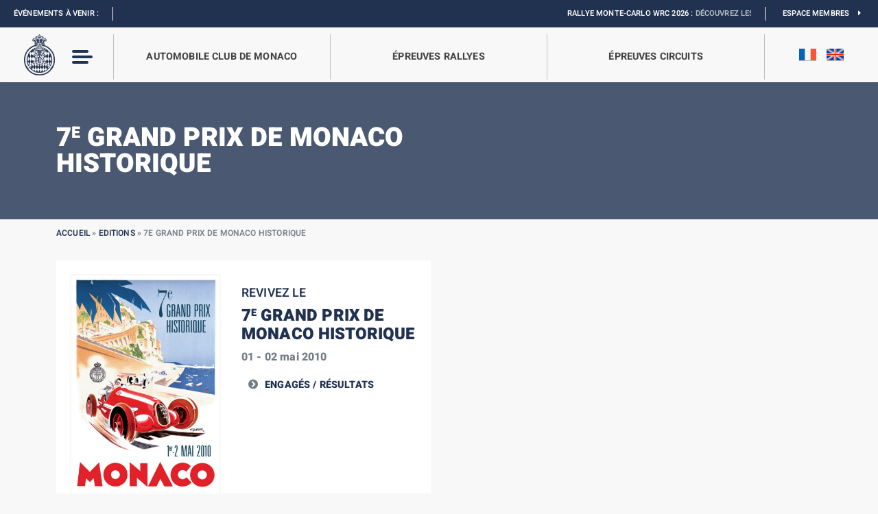

--- FILE ---
content_type: text/html; charset=UTF-8
request_url: https://acm.mc/edition/7e-grand-prix-de-monaco-historique/
body_size: 19419
content:
<!DOCTYPE html>
<!-- AWS FF -->
<html>
<head>
    <meta content="text/html; charset=UTF-8" name="Content-Type" />
    <meta content="width=device-width, initial-scale=1, maximum-scale=1, user-scalable=no" name="viewport">

        <meta name="twitter:image" content="https://acm.mc/wp-content/uploads/2010/09/affiche-gp-historique-monaco-2010-683x1024-1.jpg" class="yoast-seo-meta-tag" />

    <title>7e Grand Prix de Monaco Historique - Automobile Club de Monaco</title>

<link data-rocket-prefetch href="https://www.googletagmanager.com" rel="dns-prefetch">
<link data-rocket-prefetch href="https://static.hotjar.com" rel="dns-prefetch">
<link data-rocket-prefetch href="https://www.google-analytics.com" rel="dns-prefetch">
<link data-rocket-prefetch href="https://www.youtube.com" rel="dns-prefetch">
<link data-rocket-prefetch href="https://maxcdn.bootstrapcdn.com" rel="dns-prefetch">
<link data-rocket-prefetch href="https://cdn.jsdelivr.net" rel="dns-prefetch">
<link data-rocket-prefetch href="https://code.jquery.com" rel="dns-prefetch">
<link data-rocket-prefetch href="https://maps.googleapis.com" rel="dns-prefetch">
<link data-rocket-prefetch href="https://cdnjs.cloudflare.com" rel="dns-prefetch">
<link data-rocket-prefetch href="https://script.hotjar.com" rel="dns-prefetch">
<link data-rocket-prefetch href="https://cdn.lightwidget.com" rel="dns-prefetch">
<link data-rocket-preload as="style" href="https://fonts.googleapis.com/css2?family=Heebo%3Awght%40100%3B200%3B300%3B400%3B500%3B600%3B700%3B800%3B900&#038;display=swap" rel="preload">
<style type="text/css">@font-face {font-family:Heebo;font-style:normal;font-weight:100;src:url(/cf-fonts/v/heebo/5.0.16/latin/wght/normal.woff2);unicode-range:U+0000-00FF,U+0131,U+0152-0153,U+02BB-02BC,U+02C6,U+02DA,U+02DC,U+0304,U+0308,U+0329,U+2000-206F,U+2074,U+20AC,U+2122,U+2191,U+2193,U+2212,U+2215,U+FEFF,U+FFFD;font-display:swap;}@font-face {font-family:Heebo;font-style:normal;font-weight:100;src:url(/cf-fonts/v/heebo/5.0.16/hebrew/wght/normal.woff2);unicode-range:U+0590-05FF,U+200C-2010,U+20AA,U+25CC,U+FB1D-FB4F;font-display:swap;}@font-face {font-family:Heebo;font-style:normal;font-weight:200;src:url(/cf-fonts/v/heebo/5.0.16/latin/wght/normal.woff2);unicode-range:U+0000-00FF,U+0131,U+0152-0153,U+02BB-02BC,U+02C6,U+02DA,U+02DC,U+0304,U+0308,U+0329,U+2000-206F,U+2074,U+20AC,U+2122,U+2191,U+2193,U+2212,U+2215,U+FEFF,U+FFFD;font-display:swap;}@font-face {font-family:Heebo;font-style:normal;font-weight:200;src:url(/cf-fonts/v/heebo/5.0.16/hebrew/wght/normal.woff2);unicode-range:U+0590-05FF,U+200C-2010,U+20AA,U+25CC,U+FB1D-FB4F;font-display:swap;}@font-face {font-family:Heebo;font-style:normal;font-weight:300;src:url(/cf-fonts/v/heebo/5.0.16/latin/wght/normal.woff2);unicode-range:U+0000-00FF,U+0131,U+0152-0153,U+02BB-02BC,U+02C6,U+02DA,U+02DC,U+0304,U+0308,U+0329,U+2000-206F,U+2074,U+20AC,U+2122,U+2191,U+2193,U+2212,U+2215,U+FEFF,U+FFFD;font-display:swap;}@font-face {font-family:Heebo;font-style:normal;font-weight:300;src:url(/cf-fonts/v/heebo/5.0.16/hebrew/wght/normal.woff2);unicode-range:U+0590-05FF,U+200C-2010,U+20AA,U+25CC,U+FB1D-FB4F;font-display:swap;}@font-face {font-family:Heebo;font-style:normal;font-weight:400;src:url(/cf-fonts/v/heebo/5.0.16/latin/wght/normal.woff2);unicode-range:U+0000-00FF,U+0131,U+0152-0153,U+02BB-02BC,U+02C6,U+02DA,U+02DC,U+0304,U+0308,U+0329,U+2000-206F,U+2074,U+20AC,U+2122,U+2191,U+2193,U+2212,U+2215,U+FEFF,U+FFFD;font-display:swap;}@font-face {font-family:Heebo;font-style:normal;font-weight:400;src:url(/cf-fonts/v/heebo/5.0.16/hebrew/wght/normal.woff2);unicode-range:U+0590-05FF,U+200C-2010,U+20AA,U+25CC,U+FB1D-FB4F;font-display:swap;}@font-face {font-family:Heebo;font-style:normal;font-weight:500;src:url(/cf-fonts/v/heebo/5.0.16/hebrew/wght/normal.woff2);unicode-range:U+0590-05FF,U+200C-2010,U+20AA,U+25CC,U+FB1D-FB4F;font-display:swap;}@font-face {font-family:Heebo;font-style:normal;font-weight:500;src:url(/cf-fonts/v/heebo/5.0.16/latin/wght/normal.woff2);unicode-range:U+0000-00FF,U+0131,U+0152-0153,U+02BB-02BC,U+02C6,U+02DA,U+02DC,U+0304,U+0308,U+0329,U+2000-206F,U+2074,U+20AC,U+2122,U+2191,U+2193,U+2212,U+2215,U+FEFF,U+FFFD;font-display:swap;}@font-face {font-family:Heebo;font-style:normal;font-weight:600;src:url(/cf-fonts/v/heebo/5.0.16/latin/wght/normal.woff2);unicode-range:U+0000-00FF,U+0131,U+0152-0153,U+02BB-02BC,U+02C6,U+02DA,U+02DC,U+0304,U+0308,U+0329,U+2000-206F,U+2074,U+20AC,U+2122,U+2191,U+2193,U+2212,U+2215,U+FEFF,U+FFFD;font-display:swap;}@font-face {font-family:Heebo;font-style:normal;font-weight:600;src:url(/cf-fonts/v/heebo/5.0.16/hebrew/wght/normal.woff2);unicode-range:U+0590-05FF,U+200C-2010,U+20AA,U+25CC,U+FB1D-FB4F;font-display:swap;}@font-face {font-family:Heebo;font-style:normal;font-weight:700;src:url(/cf-fonts/v/heebo/5.0.16/hebrew/wght/normal.woff2);unicode-range:U+0590-05FF,U+200C-2010,U+20AA,U+25CC,U+FB1D-FB4F;font-display:swap;}@font-face {font-family:Heebo;font-style:normal;font-weight:700;src:url(/cf-fonts/v/heebo/5.0.16/latin/wght/normal.woff2);unicode-range:U+0000-00FF,U+0131,U+0152-0153,U+02BB-02BC,U+02C6,U+02DA,U+02DC,U+0304,U+0308,U+0329,U+2000-206F,U+2074,U+20AC,U+2122,U+2191,U+2193,U+2212,U+2215,U+FEFF,U+FFFD;font-display:swap;}@font-face {font-family:Heebo;font-style:normal;font-weight:800;src:url(/cf-fonts/v/heebo/5.0.16/hebrew/wght/normal.woff2);unicode-range:U+0590-05FF,U+200C-2010,U+20AA,U+25CC,U+FB1D-FB4F;font-display:swap;}@font-face {font-family:Heebo;font-style:normal;font-weight:800;src:url(/cf-fonts/v/heebo/5.0.16/latin/wght/normal.woff2);unicode-range:U+0000-00FF,U+0131,U+0152-0153,U+02BB-02BC,U+02C6,U+02DA,U+02DC,U+0304,U+0308,U+0329,U+2000-206F,U+2074,U+20AC,U+2122,U+2191,U+2193,U+2212,U+2215,U+FEFF,U+FFFD;font-display:swap;}@font-face {font-family:Heebo;font-style:normal;font-weight:900;src:url(/cf-fonts/v/heebo/5.0.16/latin/wght/normal.woff2);unicode-range:U+0000-00FF,U+0131,U+0152-0153,U+02BB-02BC,U+02C6,U+02DA,U+02DC,U+0304,U+0308,U+0329,U+2000-206F,U+2074,U+20AC,U+2122,U+2191,U+2193,U+2212,U+2215,U+FEFF,U+FFFD;font-display:swap;}@font-face {font-family:Heebo;font-style:normal;font-weight:900;src:url(/cf-fonts/v/heebo/5.0.16/hebrew/wght/normal.woff2);unicode-range:U+0590-05FF,U+200C-2010,U+20AA,U+25CC,U+FB1D-FB4F;font-display:swap;}</style>
<noscript data-wpr-hosted-gf-parameters=""><link rel="stylesheet" href="https://fonts.googleapis.com/css2?family=Heebo%3Awght%40100%3B200%3B300%3B400%3B500%3B600%3B700%3B800%3B900&#038;display=swap"></noscript><link rel="preload" data-rocket-preload as="image" href="https://acm.mc/wp-content/uploads/2025/09/2-DSC_5251-1024x687.jpg" fetchpriority="high">

    <link rel="profile" href="https://gmpg.org/xfn/11">
    <link rel="pingback" href="https://acm.mc/xmlrpc.php">

    <meta name='robots' content='index, follow, max-image-preview:large, max-snippet:-1, max-video-preview:-1' />

	<!-- This site is optimized with the Yoast SEO plugin v26.7 - https://yoast.com/wordpress/plugins/seo/ -->
	<link rel="canonical" href="https://acm.mc/edition/7e-grand-prix-de-monaco-historique/" />
	<meta property="og:locale" content="fr_FR" />
	<meta property="og:type" content="article" />
	<meta property="og:title" content="7e Grand Prix de Monaco Historique - Automobile Club de Monaco" />
	<meta property="og:description" content="CLASSEMENT 2010 &#8211; SÉRIE A Télécharger la liste au format PDF CLASSEMENT 2010 &#8211; SÉRIE B Télécharger la liste au format PDF CLASSEMENT 2010 &#8211; SÉRIE C Télécharger la liste au format PDF CLASSEMENT 2010 &#8211; SÉRIE D Télécharger la liste au format PDF CLASSEMENT 2010 &#8211; SÉRIE E Télécharger la liste au format PDF [&hellip;]" />
	<meta property="og:url" content="https://acm.mc/edition/7e-grand-prix-de-monaco-historique/" />
	<meta property="og:site_name" content="Automobile Club de Monaco" />
	<meta property="article:publisher" content="https://www.facebook.com/automobileclubmonacoMC" />
	<meta property="article:modified_time" content="2022-07-06T12:49:36+00:00" />
	<meta property="og:image" content="https://acm.mc/wp-content/uploads/2010/09/affiche-gp-historique-monaco-2010-683x1024-1.jpg" />
	<meta property="og:image:width" content="683" />
	<meta property="og:image:height" content="1024" />
	<meta property="og:image:type" content="image/jpeg" />
	<meta name="twitter:card" content="summary_large_image" />
	<meta name="twitter:site" content="@ACM_Media" />
	<meta name="twitter:label1" content="Durée de lecture estimée" />
	<meta name="twitter:data1" content="1 minute" />
	<script type="application/ld+json" class="yoast-schema-graph">{"@context":"https://schema.org","@graph":[{"@type":"WebPage","@id":"https://acm.mc/edition/7e-grand-prix-de-monaco-historique/","url":"https://acm.mc/edition/7e-grand-prix-de-monaco-historique/","name":"7e Grand Prix de Monaco Historique - Automobile Club de Monaco","isPartOf":{"@id":"https://acm.mc/#website"},"primaryImageOfPage":{"@id":"https://acm.mc/edition/7e-grand-prix-de-monaco-historique/#primaryimage"},"image":{"@id":"https://acm.mc/edition/7e-grand-prix-de-monaco-historique/#primaryimage"},"thumbnailUrl":"https://acm.mc/wp-content/uploads/2010/09/affiche-gp-historique-monaco-2010-683x1024-1.jpg","datePublished":"2010-09-18T22:00:00+00:00","dateModified":"2022-07-06T12:49:36+00:00","breadcrumb":{"@id":"https://acm.mc/edition/7e-grand-prix-de-monaco-historique/#breadcrumb"},"inLanguage":"fr-FR","potentialAction":[{"@type":"ReadAction","target":["https://acm.mc/edition/7e-grand-prix-de-monaco-historique/"]}]},{"@type":"ImageObject","inLanguage":"fr-FR","@id":"https://acm.mc/edition/7e-grand-prix-de-monaco-historique/#primaryimage","url":"https://acm.mc/wp-content/uploads/2010/09/affiche-gp-historique-monaco-2010-683x1024-1.jpg","contentUrl":"https://acm.mc/wp-content/uploads/2010/09/affiche-gp-historique-monaco-2010-683x1024-1.jpg","width":683,"height":1024},{"@type":"BreadcrumbList","@id":"https://acm.mc/edition/7e-grand-prix-de-monaco-historique/#breadcrumb","itemListElement":[{"@type":"ListItem","position":1,"name":"Accueil","item":"https://acm.mc/"},{"@type":"ListItem","position":2,"name":"Editions","item":"https://acm.mc/edition/"},{"@type":"ListItem","position":3,"name":"7e Grand Prix de Monaco Historique"}]},{"@type":"WebSite","@id":"https://acm.mc/#website","url":"https://acm.mc/","name":"Automobile Club de Monaco","description":"Un site utilisant WordPress","potentialAction":[{"@type":"SearchAction","target":{"@type":"EntryPoint","urlTemplate":"https://acm.mc/?s={search_term_string}"},"query-input":{"@type":"PropertyValueSpecification","valueRequired":true,"valueName":"search_term_string"}}],"inLanguage":"fr-FR"}]}</script>
	<!-- / Yoast SEO plugin. -->


<link rel='dns-prefetch' href='//code.jquery.com' />
<link rel='dns-prefetch' href='//cdn.jsdelivr.net' />
<link rel='dns-prefetch' href='//www.youtube.com' />
<link rel='dns-prefetch' href='//maps.googleapis.com' />
<link rel='dns-prefetch' href='//cdnjs.cloudflare.com' />
<link rel='dns-prefetch' href='//polyfill.io' />
<link rel='dns-prefetch' href='//maxcdn.bootstrapcdn.com' />
<link rel='dns-prefetch' href='//fonts.googleapis.com' />

<link rel="alternate" title="oEmbed (JSON)" type="application/json+oembed" href="https://acm.mc/wp-json/oembed/1.0/embed?url=https%3A%2F%2Facm.mc%2Fedition%2F7e-grand-prix-de-monaco-historique%2F" />
<link rel="alternate" title="oEmbed (XML)" type="text/xml+oembed" href="https://acm.mc/wp-json/oembed/1.0/embed?url=https%3A%2F%2Facm.mc%2Fedition%2F7e-grand-prix-de-monaco-historique%2F&#038;format=xml" />
<style id='wp-img-auto-sizes-contain-inline-css' type='text/css'>
img:is([sizes=auto i],[sizes^="auto," i]){contain-intrinsic-size:3000px 1500px}
/*# sourceURL=wp-img-auto-sizes-contain-inline-css */
</style>
<style id='wp-emoji-styles-inline-css' type='text/css'>

	img.wp-smiley, img.emoji {
		display: inline !important;
		border: none !important;
		box-shadow: none !important;
		height: 1em !important;
		width: 1em !important;
		margin: 0 0.07em !important;
		vertical-align: -0.1em !important;
		background: none !important;
		padding: 0 !important;
	}
/*# sourceURL=wp-emoji-styles-inline-css */
</style>
<link rel='stylesheet' id='wp-block-library-css' href='https://acm.mc/wp-includes/css/dist/block-library/style.min.css' type='text/css' media='all' />
<style id='global-styles-inline-css' type='text/css'>
:root{--wp--preset--aspect-ratio--square: 1;--wp--preset--aspect-ratio--4-3: 4/3;--wp--preset--aspect-ratio--3-4: 3/4;--wp--preset--aspect-ratio--3-2: 3/2;--wp--preset--aspect-ratio--2-3: 2/3;--wp--preset--aspect-ratio--16-9: 16/9;--wp--preset--aspect-ratio--9-16: 9/16;--wp--preset--color--black: #000000;--wp--preset--color--cyan-bluish-gray: #abb8c3;--wp--preset--color--white: #ffffff;--wp--preset--color--pale-pink: #f78da7;--wp--preset--color--vivid-red: #cf2e2e;--wp--preset--color--luminous-vivid-orange: #ff6900;--wp--preset--color--luminous-vivid-amber: #fcb900;--wp--preset--color--light-green-cyan: #7bdcb5;--wp--preset--color--vivid-green-cyan: #00d084;--wp--preset--color--pale-cyan-blue: #8ed1fc;--wp--preset--color--vivid-cyan-blue: #0693e3;--wp--preset--color--vivid-purple: #9b51e0;--wp--preset--gradient--vivid-cyan-blue-to-vivid-purple: linear-gradient(135deg,rgb(6,147,227) 0%,rgb(155,81,224) 100%);--wp--preset--gradient--light-green-cyan-to-vivid-green-cyan: linear-gradient(135deg,rgb(122,220,180) 0%,rgb(0,208,130) 100%);--wp--preset--gradient--luminous-vivid-amber-to-luminous-vivid-orange: linear-gradient(135deg,rgb(252,185,0) 0%,rgb(255,105,0) 100%);--wp--preset--gradient--luminous-vivid-orange-to-vivid-red: linear-gradient(135deg,rgb(255,105,0) 0%,rgb(207,46,46) 100%);--wp--preset--gradient--very-light-gray-to-cyan-bluish-gray: linear-gradient(135deg,rgb(238,238,238) 0%,rgb(169,184,195) 100%);--wp--preset--gradient--cool-to-warm-spectrum: linear-gradient(135deg,rgb(74,234,220) 0%,rgb(151,120,209) 20%,rgb(207,42,186) 40%,rgb(238,44,130) 60%,rgb(251,105,98) 80%,rgb(254,248,76) 100%);--wp--preset--gradient--blush-light-purple: linear-gradient(135deg,rgb(255,206,236) 0%,rgb(152,150,240) 100%);--wp--preset--gradient--blush-bordeaux: linear-gradient(135deg,rgb(254,205,165) 0%,rgb(254,45,45) 50%,rgb(107,0,62) 100%);--wp--preset--gradient--luminous-dusk: linear-gradient(135deg,rgb(255,203,112) 0%,rgb(199,81,192) 50%,rgb(65,88,208) 100%);--wp--preset--gradient--pale-ocean: linear-gradient(135deg,rgb(255,245,203) 0%,rgb(182,227,212) 50%,rgb(51,167,181) 100%);--wp--preset--gradient--electric-grass: linear-gradient(135deg,rgb(202,248,128) 0%,rgb(113,206,126) 100%);--wp--preset--gradient--midnight: linear-gradient(135deg,rgb(2,3,129) 0%,rgb(40,116,252) 100%);--wp--preset--font-size--small: 13px;--wp--preset--font-size--medium: 20px;--wp--preset--font-size--large: 36px;--wp--preset--font-size--x-large: 42px;--wp--preset--spacing--20: 0.44rem;--wp--preset--spacing--30: 0.67rem;--wp--preset--spacing--40: 1rem;--wp--preset--spacing--50: 1.5rem;--wp--preset--spacing--60: 2.25rem;--wp--preset--spacing--70: 3.38rem;--wp--preset--spacing--80: 5.06rem;--wp--preset--shadow--natural: 6px 6px 9px rgba(0, 0, 0, 0.2);--wp--preset--shadow--deep: 12px 12px 50px rgba(0, 0, 0, 0.4);--wp--preset--shadow--sharp: 6px 6px 0px rgba(0, 0, 0, 0.2);--wp--preset--shadow--outlined: 6px 6px 0px -3px rgb(255, 255, 255), 6px 6px rgb(0, 0, 0);--wp--preset--shadow--crisp: 6px 6px 0px rgb(0, 0, 0);}:where(.is-layout-flex){gap: 0.5em;}:where(.is-layout-grid){gap: 0.5em;}body .is-layout-flex{display: flex;}.is-layout-flex{flex-wrap: wrap;align-items: center;}.is-layout-flex > :is(*, div){margin: 0;}body .is-layout-grid{display: grid;}.is-layout-grid > :is(*, div){margin: 0;}:where(.wp-block-columns.is-layout-flex){gap: 2em;}:where(.wp-block-columns.is-layout-grid){gap: 2em;}:where(.wp-block-post-template.is-layout-flex){gap: 1.25em;}:where(.wp-block-post-template.is-layout-grid){gap: 1.25em;}.has-black-color{color: var(--wp--preset--color--black) !important;}.has-cyan-bluish-gray-color{color: var(--wp--preset--color--cyan-bluish-gray) !important;}.has-white-color{color: var(--wp--preset--color--white) !important;}.has-pale-pink-color{color: var(--wp--preset--color--pale-pink) !important;}.has-vivid-red-color{color: var(--wp--preset--color--vivid-red) !important;}.has-luminous-vivid-orange-color{color: var(--wp--preset--color--luminous-vivid-orange) !important;}.has-luminous-vivid-amber-color{color: var(--wp--preset--color--luminous-vivid-amber) !important;}.has-light-green-cyan-color{color: var(--wp--preset--color--light-green-cyan) !important;}.has-vivid-green-cyan-color{color: var(--wp--preset--color--vivid-green-cyan) !important;}.has-pale-cyan-blue-color{color: var(--wp--preset--color--pale-cyan-blue) !important;}.has-vivid-cyan-blue-color{color: var(--wp--preset--color--vivid-cyan-blue) !important;}.has-vivid-purple-color{color: var(--wp--preset--color--vivid-purple) !important;}.has-black-background-color{background-color: var(--wp--preset--color--black) !important;}.has-cyan-bluish-gray-background-color{background-color: var(--wp--preset--color--cyan-bluish-gray) !important;}.has-white-background-color{background-color: var(--wp--preset--color--white) !important;}.has-pale-pink-background-color{background-color: var(--wp--preset--color--pale-pink) !important;}.has-vivid-red-background-color{background-color: var(--wp--preset--color--vivid-red) !important;}.has-luminous-vivid-orange-background-color{background-color: var(--wp--preset--color--luminous-vivid-orange) !important;}.has-luminous-vivid-amber-background-color{background-color: var(--wp--preset--color--luminous-vivid-amber) !important;}.has-light-green-cyan-background-color{background-color: var(--wp--preset--color--light-green-cyan) !important;}.has-vivid-green-cyan-background-color{background-color: var(--wp--preset--color--vivid-green-cyan) !important;}.has-pale-cyan-blue-background-color{background-color: var(--wp--preset--color--pale-cyan-blue) !important;}.has-vivid-cyan-blue-background-color{background-color: var(--wp--preset--color--vivid-cyan-blue) !important;}.has-vivid-purple-background-color{background-color: var(--wp--preset--color--vivid-purple) !important;}.has-black-border-color{border-color: var(--wp--preset--color--black) !important;}.has-cyan-bluish-gray-border-color{border-color: var(--wp--preset--color--cyan-bluish-gray) !important;}.has-white-border-color{border-color: var(--wp--preset--color--white) !important;}.has-pale-pink-border-color{border-color: var(--wp--preset--color--pale-pink) !important;}.has-vivid-red-border-color{border-color: var(--wp--preset--color--vivid-red) !important;}.has-luminous-vivid-orange-border-color{border-color: var(--wp--preset--color--luminous-vivid-orange) !important;}.has-luminous-vivid-amber-border-color{border-color: var(--wp--preset--color--luminous-vivid-amber) !important;}.has-light-green-cyan-border-color{border-color: var(--wp--preset--color--light-green-cyan) !important;}.has-vivid-green-cyan-border-color{border-color: var(--wp--preset--color--vivid-green-cyan) !important;}.has-pale-cyan-blue-border-color{border-color: var(--wp--preset--color--pale-cyan-blue) !important;}.has-vivid-cyan-blue-border-color{border-color: var(--wp--preset--color--vivid-cyan-blue) !important;}.has-vivid-purple-border-color{border-color: var(--wp--preset--color--vivid-purple) !important;}.has-vivid-cyan-blue-to-vivid-purple-gradient-background{background: var(--wp--preset--gradient--vivid-cyan-blue-to-vivid-purple) !important;}.has-light-green-cyan-to-vivid-green-cyan-gradient-background{background: var(--wp--preset--gradient--light-green-cyan-to-vivid-green-cyan) !important;}.has-luminous-vivid-amber-to-luminous-vivid-orange-gradient-background{background: var(--wp--preset--gradient--luminous-vivid-amber-to-luminous-vivid-orange) !important;}.has-luminous-vivid-orange-to-vivid-red-gradient-background{background: var(--wp--preset--gradient--luminous-vivid-orange-to-vivid-red) !important;}.has-very-light-gray-to-cyan-bluish-gray-gradient-background{background: var(--wp--preset--gradient--very-light-gray-to-cyan-bluish-gray) !important;}.has-cool-to-warm-spectrum-gradient-background{background: var(--wp--preset--gradient--cool-to-warm-spectrum) !important;}.has-blush-light-purple-gradient-background{background: var(--wp--preset--gradient--blush-light-purple) !important;}.has-blush-bordeaux-gradient-background{background: var(--wp--preset--gradient--blush-bordeaux) !important;}.has-luminous-dusk-gradient-background{background: var(--wp--preset--gradient--luminous-dusk) !important;}.has-pale-ocean-gradient-background{background: var(--wp--preset--gradient--pale-ocean) !important;}.has-electric-grass-gradient-background{background: var(--wp--preset--gradient--electric-grass) !important;}.has-midnight-gradient-background{background: var(--wp--preset--gradient--midnight) !important;}.has-small-font-size{font-size: var(--wp--preset--font-size--small) !important;}.has-medium-font-size{font-size: var(--wp--preset--font-size--medium) !important;}.has-large-font-size{font-size: var(--wp--preset--font-size--large) !important;}.has-x-large-font-size{font-size: var(--wp--preset--font-size--x-large) !important;}
/*# sourceURL=global-styles-inline-css */
</style>

<style id='classic-theme-styles-inline-css' type='text/css'>
/*! This file is auto-generated */
.wp-block-button__link{color:#fff;background-color:#32373c;border-radius:9999px;box-shadow:none;text-decoration:none;padding:calc(.667em + 2px) calc(1.333em + 2px);font-size:1.125em}.wp-block-file__button{background:#32373c;color:#fff;text-decoration:none}
/*# sourceURL=/wp-includes/css/classic-themes.min.css */
</style>
<link rel='stylesheet' id='ctf_styles-css' href='https://acm.mc/wp-content/plugins/custom-twitter-feeds/css/ctf-styles.min.css?ver=2.3.1' type='text/css' media='all' />
<link rel='stylesheet' id='cff-css' href='https://acm.mc/wp-content/cache/background-css/1/acm.mc/wp-content/plugins/custom-facebook-feed/assets/css/cff-style.min.css?ver=4.3.4&wpr_t=1768722244' type='text/css' media='all' />
<link rel='stylesheet' id='sb-font-awesome-css' href='https://maxcdn.bootstrapcdn.com/font-awesome/4.7.0/css/font-awesome.min.css' type='text/css' media='all' />
<link rel='stylesheet' id='bootstrap-css-css' href='https://cdn.jsdelivr.net/npm/bootstrap@5.1.0/dist/css/bootstrap.min.css' type='text/css' media='all' />
<link rel='stylesheet' id='style-css' href='https://acm.mc/wp-content/themes/acm-2025/style.css' type='text/css' media='all' />
<link rel='stylesheet' id='reset-min-css' href='https://acm.mc/wp-content/themes/acm-2025/assets/css/reset.min.css' type='text/css' media='all' />
<link rel='stylesheet' id='style-custom-css' href='https://acm.mc/wp-content/themes/acm-2025/assets/css/style.css?ver=1746778389' type='text/css' media='all' />
<link rel='stylesheet' id='style-custom-2025-css' href='https://acm.mc/wp-content/themes/acm-2025/assets/css/style-2025.css?ver=1764324750' type='text/css' media='all' />
<link rel='stylesheet' id='quiz-css' href='https://acm.mc/wp-content/themes/acm-2025/assets/css/quiz.css' type='text/css' media='all' />
<link rel='stylesheet' id='racefeed-css' href='https://acm.mc/wp-content/cache/background-css/1/acm.mc/wp-content/themes/acm-2025/assets/css/racefeed.css?wpr_t=1768722244' type='text/css' media='all' />
<link rel='stylesheet' id='archives-css' href='https://acm.mc/wp-content/themes/acm-2025/assets/css/style-archives.css' type='text/css' media='all' />
<link rel='stylesheet' id='slick-css-css' href='https://acm.mc/wp-content/themes/acm-2025/assets/slick/slick.css' type='text/css' media='all' />
<link rel='stylesheet' id='slick-theme-css-css' href='https://acm.mc/wp-content/cache/background-css/1/acm.mc/wp-content/themes/acm-2025/assets/slick/slick-theme.css?wpr_t=1768722244' type='text/css' media='all' />
<link rel='stylesheet' id='fancybox-css-css' href='https://cdn.jsdelivr.net/npm/@fancyapps/ui@4.0/dist/fancybox.css' type='text/css' media='all' />
<link rel='stylesheet' id='fontawesome-css' href='https://acm.mc/wp-content/themes/acm-2025/assets/fontawesome/css/all.css' type='text/css' media='all' />

<link rel='stylesheet' id='tablepress-default-css' href='https://acm.mc/wp-content/plugins/tablepress/css/build/default.css?ver=3.2.6' type='text/css' media='all' />
<link rel='stylesheet' id='sib-front-css-css' href='https://acm.mc/wp-content/cache/background-css/1/acm.mc/wp-content/plugins/mailin/css/mailin-front.css?wpr_t=1768722244' type='text/css' media='all' />
<script type="text/javascript" id="wpml-cookie-js-extra">
/* <![CDATA[ */
var wpml_cookies = {"wp-wpml_current_language":{"value":"fr","expires":1,"path":"/"}};
var wpml_cookies = {"wp-wpml_current_language":{"value":"fr","expires":1,"path":"/"}};
//# sourceURL=wpml-cookie-js-extra
/* ]]> */
</script>
<script type="text/javascript" src="https://acm.mc/wp-content/plugins/sitepress-multilingual-cms/res/js/cookies/language-cookie.js?ver=486900" id="wpml-cookie-js" defer="defer" data-wp-strategy="defer"></script>
<script type="text/javascript" src="https://acm.mc/wp-includes/js/jquery/jquery.min.js?ver=3.7.1" id="jquery-core-js"></script>
<script type="text/javascript" src="https://acm.mc/wp-includes/js/jquery/jquery-migrate.min.js?ver=3.4.1" id="jquery-migrate-js"></script>
<script type="text/javascript" src="https://code.jquery.com/jquery-3.6.0.min.js" id="jquery-latest-js"></script>
<script type="text/javascript" src="https://cdn.jsdelivr.net/npm/popper.js@1.16.1/dist/umd/popper.min.js" id="Popper-js"></script>
<script type="text/javascript" src="https://cdn.jsdelivr.net/npm/bootstrap@5.1.0/dist/js/bootstrap.min.js" id="Bootstrap-js"></script>
<script type="text/javascript" src="https://acm.mc/wp-content/themes/acm-2025/assets/js/archives.js" id="archives-js-js"></script>
<script type="text/javascript" src="https://www.youtube.com/iframe_api" id="youtube-js"></script>
<script type="text/javascript" src="https://maps.googleapis.com/maps/api/js?key=AIzaSyDgyV8rrT_bwIl1d2QgwPNQ7mdiT8k_JpM" id="gmap-js"></script>
<script type="text/javascript" src="https://acm.mc/wp-content/themes/acm-2025/assets/slick/slick.js" id="slick-js-js"></script>
<script type="text/javascript" src="https://cdn.jsdelivr.net/npm/@fancyapps/ui@4.0/dist/fancybox.umd.js" id="fancybox-js-js"></script>
<script type="text/javascript" src="https://cdnjs.cloudflare.com/ajax/libs/jquery.downCount/1.0.0/jquery.downCount.js" id="downCount-js"></script>
<script type="text/javascript" src="https://cdnjs.cloudflare.com/polyfill/v3/polyfill.min.js?features=default" id="polyfill-js"></script>
<script type="text/javascript" id="sib-front-js-js-extra">
/* <![CDATA[ */
var sibErrMsg = {"invalidMail":"Veuillez entrer une adresse e-mail valide.","requiredField":"Veuillez compl\u00e9ter les champs obligatoires.","invalidDateFormat":"Veuillez entrer une date valide.","invalidSMSFormat":"Veuillez entrer une num\u00e9ro de t\u00e9l\u00e9phone valide."};
var ajax_sib_front_object = {"ajax_url":"https://acm.mc/wp-admin/admin-ajax.php","ajax_nonce":"99ea75ceb7","flag_url":"https://acm.mc/wp-content/plugins/mailin/img/flags/"};
//# sourceURL=sib-front-js-js-extra
/* ]]> */
</script>
<script type="text/javascript" src="https://acm.mc/wp-content/plugins/mailin/js/mailin-front.js?ver=1768487656" id="sib-front-js-js"></script>
<link rel="https://api.w.org/" href="https://acm.mc/wp-json/" /><link rel="alternate" title="JSON" type="application/json" href="https://acm.mc/wp-json/wp/v2/editions/1357" /><link rel="EditURI" type="application/rsd+xml" title="RSD" href="https://acm.mc/xmlrpc.php?rsd" />
<link rel='shortlink' href='https://acm.mc/?p=1357' />
<link rel="icon" href="https://acm.mc/wp-content/uploads/2022/05/cropped-logo-acm-web-favicon-1-32x32.png" sizes="32x32" />
<link rel="icon" href="https://acm.mc/wp-content/uploads/2022/05/cropped-logo-acm-web-favicon-1-192x192.png" sizes="192x192" />
<link rel="apple-touch-icon" href="https://acm.mc/wp-content/uploads/2022/05/cropped-logo-acm-web-favicon-1-180x180.png" />
<meta name="msapplication-TileImage" content="https://acm.mc/wp-content/uploads/2022/05/cropped-logo-acm-web-favicon-1-270x270.png" />
<noscript><style id="rocket-lazyload-nojs-css">.rll-youtube-player, [data-lazy-src]{display:none !important;}</style></noscript>    <meta name="google-site-verification" content="s6OfMiQaIlj8sV8AYSeh1esNeh0ntX8C_XuGUWMXumw" />
    <!-- Google Tag Manager -->
    <script>(function(w,d,s,l,i){w[l]=w[l]||[];w[l].push({'gtm.start':
    new Date().getTime(),event:'gtm.js'});var f=d.getElementsByTagName(s)[0],
    j=d.createElement(s),dl=l!='dataLayer'?'&l='+l:'';j.async=true;j.src=
    'https://www.googletagmanager.com/gtm.js?id='+i+dl;f.parentNode.insertBefore(j,f);
    })(window,document,'script','dataLayer','GTM-PV63T58');</script>

<style id="wpr-lazyload-bg-container"></style><style id="wpr-lazyload-bg-exclusion"></style>
<noscript>
<style id="wpr-lazyload-bg-nostyle">#cff .cff-author-img{--wpr-bg-4e0deecd-eead-4886-9f91-6c127d4dbaa7: url('https://acm.mc/wp-content/plugins/custom-facebook-feed/assets/img/cff-avatar.png');}#cff .cff-author.cff-no-author-info .cff-author-img{--wpr-bg-2b5d659c-6f1c-43a3-990f-2a97ad503928: url('https://acm.mc/wp-content/plugins/custom-facebook-feed/assets/img/cff-avatar.png');}.overlay-blue .pattern{--wpr-bg-5ba6bd24-097e-4b24-bbb9-62ca0372412a: url('https://acm.mc/wp-content/themes/acm-2025/assets/img/pattern-acm.jpg');}.login-racefeed{--wpr-bg-0c51663f-192c-44bc-b6c0-719dabbc03de: url('https://acm.mc/wp-content/themes/acm-2025/assets/img/background-logo-acm.jpg');}.slick-loading .slick-list{--wpr-bg-5dfbe7d2-920f-456b-9459-c8687e9e27e8: url('https://acm.mc/wp-content/themes/acm-2025/assets/slick/ajax-loader.gif');}.sib-country-block .sib-toggle .sib-cflags{--wpr-bg-e290c90d-95d3-423e-99f5-0bfc41c3a382: url('https://acm.mc/wp-content/plugins/mailin/img/flags/fr.png');}.sib-sms-field ul.sib-country-list li .sib-flag-box .sib-flag{--wpr-bg-acb8f267-d6ae-4837-a2c4-c4f09eeaa005: url('https://acm.mc/wp-content/plugins/mailin/img/flags/ad.png');}</style>
</noscript>
<script type="application/javascript">const rocket_pairs = [{"selector":"#cff .cff-author-img","style":"#cff .cff-author-img{--wpr-bg-4e0deecd-eead-4886-9f91-6c127d4dbaa7: url('https:\/\/acm.mc\/wp-content\/plugins\/custom-facebook-feed\/assets\/img\/cff-avatar.png');}","hash":"4e0deecd-eead-4886-9f91-6c127d4dbaa7","url":"https:\/\/acm.mc\/wp-content\/plugins\/custom-facebook-feed\/assets\/img\/cff-avatar.png"},{"selector":"#cff .cff-author.cff-no-author-info .cff-author-img","style":"#cff .cff-author.cff-no-author-info .cff-author-img{--wpr-bg-2b5d659c-6f1c-43a3-990f-2a97ad503928: url('https:\/\/acm.mc\/wp-content\/plugins\/custom-facebook-feed\/assets\/img\/cff-avatar.png');}","hash":"2b5d659c-6f1c-43a3-990f-2a97ad503928","url":"https:\/\/acm.mc\/wp-content\/plugins\/custom-facebook-feed\/assets\/img\/cff-avatar.png"},{"selector":".overlay-blue .pattern","style":".overlay-blue .pattern{--wpr-bg-5ba6bd24-097e-4b24-bbb9-62ca0372412a: url('https:\/\/acm.mc\/wp-content\/themes\/acm-2025\/assets\/img\/pattern-acm.jpg');}","hash":"5ba6bd24-097e-4b24-bbb9-62ca0372412a","url":"https:\/\/acm.mc\/wp-content\/themes\/acm-2025\/assets\/img\/pattern-acm.jpg"},{"selector":".login-racefeed","style":".login-racefeed{--wpr-bg-0c51663f-192c-44bc-b6c0-719dabbc03de: url('https:\/\/acm.mc\/wp-content\/themes\/acm-2025\/assets\/img\/background-logo-acm.jpg');}","hash":"0c51663f-192c-44bc-b6c0-719dabbc03de","url":"https:\/\/acm.mc\/wp-content\/themes\/acm-2025\/assets\/img\/background-logo-acm.jpg"},{"selector":".slick-loading .slick-list","style":".slick-loading .slick-list{--wpr-bg-5dfbe7d2-920f-456b-9459-c8687e9e27e8: url('https:\/\/acm.mc\/wp-content\/themes\/acm-2025\/assets\/slick\/ajax-loader.gif');}","hash":"5dfbe7d2-920f-456b-9459-c8687e9e27e8","url":"https:\/\/acm.mc\/wp-content\/themes\/acm-2025\/assets\/slick\/ajax-loader.gif"},{"selector":".sib-country-block .sib-toggle .sib-cflags","style":".sib-country-block .sib-toggle .sib-cflags{--wpr-bg-e290c90d-95d3-423e-99f5-0bfc41c3a382: url('https:\/\/acm.mc\/wp-content\/plugins\/mailin\/img\/flags\/fr.png');}","hash":"e290c90d-95d3-423e-99f5-0bfc41c3a382","url":"https:\/\/acm.mc\/wp-content\/plugins\/mailin\/img\/flags\/fr.png"},{"selector":".sib-sms-field ul.sib-country-list li .sib-flag-box .sib-flag","style":".sib-sms-field ul.sib-country-list li .sib-flag-box .sib-flag{--wpr-bg-acb8f267-d6ae-4837-a2c4-c4f09eeaa005: url('https:\/\/acm.mc\/wp-content\/plugins\/mailin\/img\/flags\/ad.png');}","hash":"acb8f267-d6ae-4837-a2c4-c4f09eeaa005","url":"https:\/\/acm.mc\/wp-content\/plugins\/mailin\/img\/flags\/ad.png"}]; const rocket_excluded_pairs = [];</script><meta name="generator" content="WP Rocket 3.20.2" data-wpr-features="wpr_lazyload_css_bg_img wpr_lazyload_images wpr_lazyload_iframes wpr_preconnect_external_domains wpr_oci wpr_preload_links wpr_desktop" /></head>

<body data-rsssl=1 class="wp-singular edition-template-default single single-edition postid-1357 wp-theme-acm-2025">
    <!-- Google Tag Manager (noscript) -->
    <noscript><iframe src="https://www.googletagmanager.com/ns.html?id=GTM-PV63T58"
    height="0" width="0" style="display:none;visibility:hidden"></iframe></noscript>
    <!-- End Google Tag Manager (noscript) -->

<header >
    
    

<div  class="header-top">
	<div  class="zone-marquee">
		<div class="d-none d-lg-block partie-fixe">
			Événements à venir :		</div>
		<div class="partie-defilante">
			<div class="d-none d-lg-block">
				<marquee scrollamount="6">
					<p>
					<strong>Rallye Monte-Carlo WRC 2026 : </strong><a href="https://acm.mc/epreuves/rallye-automobile-monte-carlo/espace-spectateurs/cartes/">Découvrez les cartes spectateurs</a>
&nbsp;
&nbsp;
ı
&nbsp;
&nbsp;
<strong>Formula 1 Louis Vuitton Grand Prix de Monaco 2026 : </strong><a href="https://acm.mc/epreuves/formula-1-grand-prix-de-monaco/">Découvrez l’affiche officielle</a>
&nbsp;
&nbsp;
ı
&nbsp;
&nbsp;
<strong>Rallye Monte-Carlo Historique 2026 :</strong> <a href="https://acm.mc/ledition-2026-a-guichets-fermes/">Découvrez la liste des engagés</a>
&nbsp;
&nbsp;
ı
&nbsp;
&nbsp;
<strong>Monaco E-Prix 2026 : </strong><a href="https://acm.mc/billetterie-monaco-e-prix-2026-a-vos-agendas/">Informations Billetterie</a>
					</p>
				</marquee>
			</div>
			<div class="d-lg-none">
				<marquee scrollamount="3">
					<p>
					<strong>Rallye Monte-Carlo WRC 2026 : </strong><a href="https://acm.mc/epreuves/rallye-automobile-monte-carlo/espace-spectateurs/cartes/">Découvrez les cartes spectateurs</a>
&nbsp;
&nbsp;
ı
&nbsp;
&nbsp;
<strong>Formula 1 Louis Vuitton Grand Prix de Monaco 2026 : </strong><a href="https://acm.mc/epreuves/formula-1-grand-prix-de-monaco/">Découvrez l’affiche officielle</a>
&nbsp;
&nbsp;
ı
&nbsp;
&nbsp;
<strong>Rallye Monte-Carlo Historique 2026 :</strong> <a href="https://acm.mc/ledition-2026-a-guichets-fermes/">Découvrez la liste des engagés</a>
&nbsp;
&nbsp;
ı
&nbsp;
&nbsp;
<strong>Monaco E-Prix 2026 : </strong><a href="https://acm.mc/billetterie-monaco-e-prix-2026-a-vos-agendas/">Informations Billetterie</a>
					</p>
				</marquee>
			</div>
		</div>
	</div>
	<div  class="acces-membres">
		<a href="https://www.club-acm.com/" target="_blank">Espace membres &nbsp;&nbsp; <i class="fas fa-caret-right"></i></a>
	</div>
</div>

<div  class="header-menu">
	<div  class="zone-logo-burger">
		<div class="d-xl-none icone-burger">
			<div class="bars"></div>
			<span> Menu</span>
		</div>
		<div  class="logo">
			<a href="https://acm.mc"><img src="https://acm.mc/wp-content/themes/acm-2025/assets/img/logo-acm-web.png"></a>
		</div>
		<div class="d-none d-xl-block icone-burger">
			<div class="bars"></div>
		</div>
	</div>

	<div  class="d-none d-xl-block zone-menu">

				<div  class="row g-0">
							<div class="col-4">
					<a data-menu="1" href="" class="d-flex align-items-center justify-content-center bt-menu">Automobile Club de Monaco</a>
				</div>
								<div class="col-4">
					<a data-menu="2" href="" class="d-flex align-items-center justify-content-center bt-menu">Épreuves Rallyes</a>
				</div>
								<div class="col-4">
					<a data-menu="3" href="" class="d-flex align-items-center justify-content-center bt-menu">Épreuves Circuits</a>
				</div>
						</div>

							<div id="menu-hover1" class="row justify-content-center row-menu-hover tpl-2025">

									<div class="col-xl-4 g-0">
						<div class="box-menu-hover">
                            <!-- <div class="zone-image "> -->
                            <div class="zone-image ">
                                <div data-bg="https://acm.mc/wp-content/uploads/2025/10/banniere-page-club-2025-1024x363.jpg" class="image bkg-cover rocket-lazyload" style=""></div>
																                                <a href="https://acm.mc/automobile-club/le-club/" class="stretched-link"></a>
                            </div>
                            <div class="content-menu-hover">
                                <div class="d-flex align-items-center titre">
                                    Le Club                                </div>
								<div class="date">
																	</div>
                                <div class="zone-cta">
                                    <a href="https://acm.mc/automobile-club/le-club/" class="cta blue">En savoir plus</a>
                                </div>
                            </div>
                            <div class="clear"></div>
						</div>
					</div>
										<div class="col-xl-4 g-0">
						<div class="box-menu-hover">
                            <!-- <div class="zone-image "> -->
                            <div class="zone-image ">
                                <div data-bg="https://acm.mc/wp-content/uploads/2023/11/DSC05911-1024x683.webp" class="image bkg-cover rocket-lazyload" style=""></div>
																                                <a href="https://acm.mc/automobile-club/le-restaurant/" class="stretched-link"></a>
                            </div>
                            <div class="content-menu-hover">
                                <div class="d-flex align-items-center titre">
                                    Restaurant « Le Club »                                </div>
								<div class="date">
																	</div>
                                <div class="zone-cta">
                                    <a href="https://acm.mc/automobile-club/le-restaurant/" class="cta blue">En savoir plus</a>
                                </div>
                            </div>
                            <div class="clear"></div>
						</div>
					</div>
										<div class="col-xl-4 g-0">
						<div class="box-menu-hover">
                            <!-- <div class="zone-image "> -->
                            <div class="zone-image ">
                                <div data-bg="https://acm.mc/wp-content/uploads/2024/01/banner-commissaires-1024x683.webp" class="image bkg-cover rocket-lazyload" style=""></div>
																                                <a href="https://acm.mc/automobile-club/le-corps-des-commissaires/" class="stretched-link"></a>
                            </div>
                            <div class="content-menu-hover">
                                <div class="d-flex align-items-center titre">
                                    Le Corps des Commissaires                                </div>
								<div class="date">
																	</div>
                                <div class="zone-cta">
                                    <a href="https://acm.mc/automobile-club/le-corps-des-commissaires/" class="cta blue">En savoir plus</a>
                                </div>
                            </div>
                            <div class="clear"></div>
						</div>
					</div>
					
			</div>
						<div id="menu-hover2" class="row justify-content-center row-menu-hover tpl-2025">

									<div class="col-xl-4 g-0">
						<div class="box-menu-hover">
                            <!-- <div class="zone-image "> -->
                            <div class="zone-image ">
                                <div data-bg="https://acm.mc/wp-content/uploads/2025/05/Visuel_WRC2026_1920x1080-1024x576.jpg" class="image bkg-cover rocket-lazyload" style=""></div>
																                                <a href="https://acm.mc/epreuves/rallye-automobile-monte-carlo/" class="stretched-link"></a>
                            </div>
                            <div class="content-menu-hover">
                                <div class="d-flex align-items-center titre">
                                    Rallye Automobile Monte-Carlo                                </div>
								<div class="date">
									22 - 25 janvier 2026								</div>
                                <div class="zone-cta">
                                    <a href="https://acm.mc/epreuves/rallye-automobile-monte-carlo/" class="cta blue">Découvrir l'épreuve</a>
                                </div>
                            </div>
                            <div class="clear"></div>
						</div>
					</div>
										<div class="col-xl-4 g-0">
						<div class="box-menu-hover">
                            <!-- <div class="zone-image "> -->
                            <div class="zone-image ">
                                <div data-bg="https://acm.mc/wp-content/uploads/2025/05/Visuel_RMCH2026_1920x1080-1024x576.jpg" class="image bkg-cover rocket-lazyload" style=""></div>
																                                <a href="https://acm.mc/epreuves/rallye-monte-carlo-historique/" class="stretched-link"></a>
                            </div>
                            <div class="content-menu-hover">
                                <div class="d-flex align-items-center titre">
                                    Rallye Monte-Carlo Historique                                </div>
								<div class="date">
									29 janvier - 07 février 2026								</div>
                                <div class="zone-cta">
                                    <a href="https://acm.mc/epreuves/rallye-monte-carlo-historique/" class="cta blue">Découvrir l'épreuve</a>
                                </div>
                            </div>
                            <div class="clear"></div>
						</div>
					</div>
										<div class="col-xl-4 g-0">
						<div class="box-menu-hover">
                            <!-- <div class="zone-image "> -->
                            <div class="zone-image ">
                                <div data-bg="https://acm.mc/wp-content/uploads/2025/05/E-RALLYE-2025_1920x1080-1024x576.jpg" class="image bkg-cover rocket-lazyload" style=""></div>
																                                <a href="https://acm.mc/epreuves/e-rallye-monte-carlo/" class="stretched-link"></a>
                            </div>
                            <div class="content-menu-hover">
                                <div class="d-flex align-items-center titre">
                                    E-Rallye Monte-Carlo                                </div>
								<div class="date">
									15 - 18 octobre 2025								</div>
                                <div class="zone-cta">
                                    <a href="https://acm.mc/epreuves/e-rallye-monte-carlo/" class="cta blue">Découvrir l'épreuve</a>
                                </div>
                            </div>
                            <div class="clear"></div>
						</div>
					</div>
					
			</div>
						<div id="menu-hover3" class="row justify-content-center row-menu-hover tpl-2025">

									<div class="col-xl-4 g-0">
						<div class="box-menu-hover">
                            <!-- <div class="zone-image "> -->
                            <div class="zone-image ">
                                <div data-bg="https://acm.mc/wp-content/uploads/2025/05/BAT_Visuel_GPF12026_1920x1080_WEB_TEMP-1024x576.jpg" class="image bkg-cover rocket-lazyload" style=""></div>
																                                <a href="https://acm.mc/epreuves/formula-1-grand-prix-de-monaco/" class="stretched-link"></a>
                            </div>
                            <div class="content-menu-hover">
                                <div class="d-flex align-items-center titre">
                                    Formula 1 Louis Vuitton Grand Prix de Monaco                                </div>
								<div class="date">
									04 - 07 juin 2026								</div>
                                <div class="zone-cta">
                                    <a href="https://acm.mc/epreuves/formula-1-grand-prix-de-monaco/" class="cta blue">Découvrir l'épreuve</a>
                                </div>
                            </div>
                            <div class="clear"></div>
						</div>
					</div>
										<div class="col-xl-4 g-0">
						<div class="box-menu-hover">
                            <!-- <div class="zone-image "> -->
                            <div class="zone-image ">
                                <div class="image bkg-cover" style="background-image: url('https://acm.mc/wp-content/uploads/2025/08/visuel_GPH2026_1920x1080-1024x576.jpg');"></div>
																                                <a href="https://acm.mc/epreuves/grand-prix-de-monaco-historique/" class="stretched-link"></a>
                            </div>
                            <div class="content-menu-hover">
                                <div class="d-flex align-items-center titre">
                                    Grand Prix de Monaco Historique                                </div>
								<div class="date">
									24 - 26 avril 2026								</div>
                                <div class="zone-cta">
                                    <a href="https://acm.mc/epreuves/grand-prix-de-monaco-historique/" class="cta blue">Découvrir l'épreuve</a>
                                </div>
                            </div>
                            <div class="clear"></div>
						</div>
					</div>
										<div class="col-xl-4 g-0">
						<div class="box-menu-hover">
                            <!-- <div class="zone-image img-placeholder"> -->
                            <div class="zone-image img-placeholder">
                                <div data-bg="https://acm.mc/wp-content/uploads/2025/05/IMG_7596-1024x683.jpg" class="image bkg-cover rocket-lazyload" style=""></div>
																                                <div  class="overlay"></div>
                                <div class="logo-epreuve">
                                    <img src="data:image/svg+xml,%3Csvg%20xmlns='http://www.w3.org/2000/svg'%20viewBox='0%200%200%200'%3E%3C/svg%3E" data-lazy-src="https://acm.mc/wp-content/uploads/2022/06/Monaco_E-Prix_2L_fond_blanc_ok.png" /><noscript><img src="https://acm.mc/wp-content/uploads/2022/06/Monaco_E-Prix_2L_fond_blanc_ok.png" /></noscript>
                                </div>
								                                <a href="https://acm.mc/epreuves/monaco-e-prix/" class="stretched-link"></a>
                            </div>
                            <div class="content-menu-hover">
                                <div class="d-flex align-items-center titre">
                                    Monaco E-Prix                                </div>
								<div class="date">
									16 - 17 mai 2026								</div>
                                <div class="zone-cta">
                                    <a href="https://acm.mc/epreuves/monaco-e-prix/" class="cta blue">Découvrir l'épreuve</a>
                                </div>
                            </div>
                            <div class="clear"></div>
						</div>
					</div>
					
			</div>
			
	</div>

	<div  class="d-flex align-items-center justify-content-center zone-langues">
						<a href="https://acm.mc/edition/7e-grand-prix-de-monaco-historique/" class="langue"><img src="https://acm.mc/wp-content/themes/acm-2025/assets/img/FLAG_FR.png"></a>
								<a href="https://acm.mc/en/edition/7e-grand-prix-de-monaco-historique/" class="langue"><img src="https://acm.mc/wp-content/themes/acm-2025/assets/img/FLAG_EN.png"></a>
					</div>
</div></header>





<div  class="menu-burger">
	<div  class="zone-logo-burger">
		<div class="logo">
			<a href="https://acm.mc"><img src="data:image/svg+xml,%3Csvg%20xmlns='http://www.w3.org/2000/svg'%20viewBox='0%200%200%200'%3E%3C/svg%3E" data-lazy-src="https://acm.mc/wp-content/themes/acm-2025/assets/img/logo-acm-web-white.png"><noscript><img src="https://acm.mc/wp-content/themes/acm-2025/assets/img/logo-acm-web-white.png"></noscript></a>
		</div>
		<div  class="icone-burger-close">
			<div class="bars"></div>
		</div>
	</div>


		<div  class="d-none d-lg-block contenu-menu-burger">
		<div  class="row g-0">
							<div class="col-4">
					<div class="d-flex align-items-center justify-content-center label-menu-burger">Automobile Club de Monaco</div>
					<div class="column-menu">
						<div class="border-column"></div>
													<span class="titre-ul"><a href="https://acm.mc/automobile-club/le-club/">Le Club</a></span>

							<ul>										<li><a href="https://acm.mc/automobile-club/le-club/lautomobile-club-de-monaco/">L'Automobile Club de Monaco</a></li>
																				<li><a href="https://acm.mc/automobile-club/le-club/service-inter-membres/">Espace Membres</a></li>
																				<li><a href="https://acm.mc/automobile-club/le-club/espace-licencies-de-competition/fia-pth-laissez-passer-fiva/">FIA PTH - Laissez-Passer - FIVA</a></li>
																				<li><a href="https://acm.mc/automobile-club/le-club/espace-licencies-de-competition/demande-de-licence-internationale/">Demande de Licence Internationale</a></li>
																				<li><a href="https://acm.mc/automobile-club/le-club/environnement/">Environnement</a></li>
										</ul>							<span class="titre-ul"><a href="https://acm.mc/automobile-club/le-restaurant/">Restaurant « Le Club »</a></span>

							<ul></ul>							<span class="titre-ul"><a href="https://acm.mc/automobile-club/le-corps-des-commissaires/">Le Corps des Commissaires</a></span>

							<ul>										<li><a href="https://acm.mc/automobile-club/le-corps-des-commissaires/le-corps-des-commissaires/">Présentation du Corps des Commissaires</a></li>
																				<li><a href="https://acm.mc/automobile-club/le-corps-des-commissaires/devenir-commissaire-de-lacm/">Devenir Commissaire</a></li>
																				<li><a href="https://acm.mc/automobile-club/le-corps-des-commissaires/newsletter/">Newsletter des Commissaires</a></li>
																				<li><a href="https://acm.mc/automobile-club/le-corps-des-commissaires/photos/">Photos</a></li>
																				<li><a href="https://acm.mc/automobile-club/le-corps-des-commissaires/videos/">Videos</a></li>
																				<li><a href="https://acm.mc/automobile-club/le-corps-des-commissaires/espace-commissaires-et-officiels/">Commissaires et Officiels</a></li>
										</ul>							<span class="titre-ul"><a href="https://acm.mc/automobile-club/boutique-officielle/">Boutique Officielle</a></span>

							<ul></ul>							<span class="titre-ul"><a href="https://acm.mc/automobile-club/billetterie-officielle/">Billetterie Officielle</a></span>

							<ul></ul>					</div>
				</div>
								<div class="col-4">
					<div class="d-flex align-items-center justify-content-center label-menu-burger">Épreuves Rallyes</div>
					<div class="column-menu">
						<div class="border-column"></div>
													<span class="titre-ul"><a href="https://acm.mc/epreuves/rallye-automobile-monte-carlo/">Rallye Automobile Monte-Carlo</a></span>

							<ul>										<li><a href="https://acm.mc/epreuves/rallye-automobile-monte-carlo/evenement/">Evénement</a></li>
																				<li><a href="https://acm.mc/epreuves/rallye-automobile-monte-carlo/espace-concurrents/">Espace concurrents</a></li>
																				<li><a href="https://acm.mc/epreuves/rallye-automobile-monte-carlo/espace-spectateurs/">Espace Spectateurs</a></li>
																				<li><a href="https://acm.mc/epreuves/rallye-automobile-monte-carlo/fan-experience/">Fan Experience</a></li>
																				<li><a href="https://acm.mc/epreuves/rallye-automobile-monte-carlo/environnement/">Environnement</a></li>
																				<li><a href="https://acm.mc/epreuves/rallye-automobile-monte-carlo/archives/">Archives</a></li>
										</ul>							<span class="titre-ul"><a href="https://acm.mc/epreuves/rallye-monte-carlo-historique/">Rallye Monte-Carlo Historique</a></span>

							<ul>										<li><a href="https://acm.mc/epreuves/rallye-monte-carlo-historique/evenement/">Evènement</a></li>
																				<li><a href="https://acm.mc/epreuves/rallye-monte-carlo-historique/espace-concurrents/">Espace concurrents</a></li>
																				<li><a href="https://acm.mc/epreuves/rallye-monte-carlo-historique/fan-experience/">Fan Experience</a></li>
																				<li><a href="https://acm.mc/epreuves/rallye-monte-carlo-historique/espace-presse/">Espace Presse</a></li>
																				<li><a href="https://acm.mc/epreuves/rallye-monte-carlo-historique/archives/">Archives</a></li>
										</ul>							<span class="titre-ul"><a href="https://acm.mc/epreuves/e-rallye-monte-carlo/">E-Rallye Monte-Carlo</a></span>

							<ul>										<li><a href="https://acm.mc/epreuves/e-rallye-monte-carlo/evenement/">Evènement</a></li>
																				<li><a href="https://acm.mc/epreuves/e-rallye-monte-carlo/espace-concurrents/">Espace Concurrents</a></li>
																				<li><a href="https://acm.mc/epreuves/e-rallye-monte-carlo/espace-presse/">Espace Presse</a></li>
																				<li><a href="https://acm.mc/epreuves/e-rallye-monte-carlo/fan-experience/">Fan experience</a></li>
																				<li><a href="https://acm.mc/epreuves/e-rallye-monte-carlo/archives/">Archives</a></li>
																				<li><a href="https://acm.mc/epreuves/e-rallye-monte-carlo/environnement/">Environnement</a></li>
										</ul>					</div>
				</div>
								<div class="col-4">
					<div class="d-flex align-items-center justify-content-center label-menu-burger">Épreuves Circuits</div>
					<div class="column-menu">
						<div class="border-column"></div>
													<span class="titre-ul"><a href="https://acm.mc/epreuves/formula-1-grand-prix-de-monaco/">Formula 1 Louis Vuitton Grand Prix de Monaco</a></span>

							<ul>										<li><a href="https://acm.mc/epreuves/formula-1-grand-prix-de-monaco/evenement/">Evènement</a></li>
																				<li><a href="https://acm.mc/epreuves/formula-1-grand-prix-de-monaco/fan-experience/">Fan Experience</a></li>
																				<li><a href="https://acm.mc/epreuves/formula-1-grand-prix-de-monaco/infos-pratiques/">Infos pratiques</a></li>
																				<li><a href="https://acm.mc/epreuves/formula-1-grand-prix-de-monaco/espace-presse/">Espace Presse</a></li>
																				<li><a href="https://acm.mc/epreuves/formula-1-grand-prix-de-monaco/archives/">Archives</a></li>
																				<li><a href="https://acm.mc/epreuves/formula-1-grand-prix-de-monaco/environnement/">Environnement</a></li>
										</ul>							<span class="titre-ul"><a href="https://acm.mc/epreuves/grand-prix-de-monaco-historique/">Grand Prix de Monaco Historique</a></span>

							<ul>										<li><a href="https://acm.mc/epreuves/grand-prix-de-monaco-historique/evenement/">Evènement</a></li>
																				<li><a href="https://acm.mc/epreuves/grand-prix-de-monaco-historique/espace-concurrents/">Espace Concurrents</a></li>
																				<li><a href="https://acm.mc/epreuves/grand-prix-de-monaco-historique/fan-experience/">Fan Experience</a></li>
																				<li><a href="https://acm.mc/epreuves/grand-prix-de-monaco-historique/hospitalites/">Hospitalités</a></li>
																				<li><a href="https://acm.mc/epreuves/grand-prix-de-monaco-historique/infos-pratiques/">Infos pratiques</a></li>
																				<li><a href="https://acm.mc/epreuves/grand-prix-de-monaco-historique/espace-presse/">Espace Presse</a></li>
																				<li><a href="https://acm.mc/epreuves/grand-prix-de-monaco-historique/archives/">Archives</a></li>
										</ul>							<span class="titre-ul"><a href="https://acm.mc/epreuves/monaco-e-prix/">Monaco E-Prix</a></span>

							<ul>										<li><a href="https://acm.mc/epreuves/monaco-e-prix/evenement/">Evènement</a></li>
																				<li><a href="https://acm.mc/epreuves/monaco-e-prix/fan-experience/">Fan Experience</a></li>
																				<li><a href="https://acm.mc/epreuves/monaco-e-prix/espace-presse/">Espace Presse</a></li>
																				<li><a href="https://acm.mc/epreuves/monaco-e-prix/infos-pratiques/">Infos pratiques</a></li>
																				<li><a href="https://acm.mc/epreuves/monaco-e-prix/archives/">Archives</a></li>
										</ul>					</div>
				</div>
						</div>

		<div class="row g-0">
					</div>
	</div>

	<div  class="d-flex align-items-center justify-content-center zone-langues">
						<a href="https://acm.mc/en/edition/7e-grand-prix-de-monaco-historique/" class="langue"><img src="https://acm.mc/wp-content/themes/acm-2025/assets/img/FLAG_EN.png"></a>
								<a href="https://acm.mc/edition/7e-grand-prix-de-monaco-historique/" class="langue"><img src="https://acm.mc/wp-content/themes/acm-2025/assets/img/FLAG_FR.png"></a>
					</div>





		<div  class="d-lg-none contenu-menu-burger">
		<div  class="part-left">
							<div data-responsive="1" class="d-flex align-items-center bt-responsive">Automobile Club de Monaco</div>
								<div data-responsive="2" class="d-flex align-items-center bt-responsive">Épreuves Rallyes</div>
								<div data-responsive="3" class="d-flex align-items-center bt-responsive">Épreuves Circuits</div>
						</div>


					<div  id="contenu-part-right1" class="part-right">
				<div class="d-flex align-items-center bt-responsive-close">Automobile Club de Monaco</div>
				<div class="column-menu">

											<span class="titre-ul"><a href="https://acm.mc/automobile-club/le-club/">Le Club</a></span>

						<ul>									<li><a href="https://acm.mc/automobile-club/le-club/lautomobile-club-de-monaco/">L'Automobile Club de Monaco</a></li>
																		<li><a href="https://acm.mc/automobile-club/le-club/service-inter-membres/">Espace Membres</a></li>
																		<li><a href="https://acm.mc/automobile-club/le-club/espace-licencies-de-competition/fia-pth-laissez-passer-fiva/">FIA PTH - Laissez-Passer - FIVA</a></li>
																		<li><a href="https://acm.mc/automobile-club/le-club/espace-licencies-de-competition/demande-de-licence-internationale/">Demande de Licence Internationale</a></li>
																		<li><a href="https://acm.mc/automobile-club/le-club/environnement/">Environnement</a></li>
									</ul>						<span class="titre-ul"><a href="https://acm.mc/automobile-club/le-restaurant/">Restaurant « Le Club »</a></span>

						<ul></ul>						<span class="titre-ul"><a href="https://acm.mc/automobile-club/le-corps-des-commissaires/">Le Corps des Commissaires</a></span>

						<ul>									<li><a href="https://acm.mc/automobile-club/le-corps-des-commissaires/le-corps-des-commissaires/">Présentation du Corps des Commissaires</a></li>
																		<li><a href="https://acm.mc/automobile-club/le-corps-des-commissaires/devenir-commissaire-de-lacm/">Devenir Commissaire</a></li>
																		<li><a href="https://acm.mc/automobile-club/le-corps-des-commissaires/newsletter/">Newsletter des Commissaires</a></li>
																		<li><a href="https://acm.mc/automobile-club/le-corps-des-commissaires/photos/">Photos</a></li>
																		<li><a href="https://acm.mc/automobile-club/le-corps-des-commissaires/videos/">Videos</a></li>
																		<li><a href="https://acm.mc/automobile-club/le-corps-des-commissaires/espace-commissaires-et-officiels/">Commissaires et Officiels</a></li>
									</ul>						<span class="titre-ul"><a href="https://acm.mc/automobile-club/boutique-officielle/">Boutique Officielle</a></span>

						<ul></ul>						<span class="titre-ul"><a href="https://acm.mc/automobile-club/billetterie-officielle/">Billetterie Officielle</a></span>

						<ul></ul>
				</div>
			</div>

						<div  id="contenu-part-right2" class="part-right">
				<div class="d-flex align-items-center bt-responsive-close">Épreuves Rallyes</div>
				<div class="column-menu">

											<span class="titre-ul"><a href="https://acm.mc/epreuves/rallye-automobile-monte-carlo/">Rallye Automobile Monte-Carlo</a></span>

						<ul>									<li><a href="https://acm.mc/epreuves/rallye-automobile-monte-carlo/evenement/">Evénement</a></li>
																		<li><a href="https://acm.mc/epreuves/rallye-automobile-monte-carlo/espace-concurrents/">Espace concurrents</a></li>
																		<li><a href="https://acm.mc/epreuves/rallye-automobile-monte-carlo/espace-spectateurs/">Espace Spectateurs</a></li>
																		<li><a href="https://acm.mc/epreuves/rallye-automobile-monte-carlo/fan-experience/">Fan Experience</a></li>
																		<li><a href="https://acm.mc/epreuves/rallye-automobile-monte-carlo/environnement/">Environnement</a></li>
																		<li><a href="https://acm.mc/epreuves/rallye-automobile-monte-carlo/archives/">Archives</a></li>
									</ul>						<span class="titre-ul"><a href="https://acm.mc/epreuves/rallye-monte-carlo-historique/">Rallye Monte-Carlo Historique</a></span>

						<ul>									<li><a href="https://acm.mc/epreuves/rallye-monte-carlo-historique/evenement/">Evènement</a></li>
																		<li><a href="https://acm.mc/epreuves/rallye-monte-carlo-historique/espace-concurrents/">Espace concurrents</a></li>
																		<li><a href="https://acm.mc/epreuves/rallye-monte-carlo-historique/fan-experience/">Fan Experience</a></li>
																		<li><a href="https://acm.mc/epreuves/rallye-monte-carlo-historique/espace-presse/">Espace Presse</a></li>
																		<li><a href="https://acm.mc/epreuves/rallye-monte-carlo-historique/archives/">Archives</a></li>
									</ul>						<span class="titre-ul"><a href="https://acm.mc/epreuves/e-rallye-monte-carlo/">E-Rallye Monte-Carlo</a></span>

						<ul>									<li><a href="https://acm.mc/epreuves/e-rallye-monte-carlo/evenement/">Evènement</a></li>
																		<li><a href="https://acm.mc/epreuves/e-rallye-monte-carlo/espace-concurrents/">Espace Concurrents</a></li>
																		<li><a href="https://acm.mc/epreuves/e-rallye-monte-carlo/espace-presse/">Espace Presse</a></li>
																		<li><a href="https://acm.mc/epreuves/e-rallye-monte-carlo/fan-experience/">Fan experience</a></li>
																		<li><a href="https://acm.mc/epreuves/e-rallye-monte-carlo/archives/">Archives</a></li>
																		<li><a href="https://acm.mc/epreuves/e-rallye-monte-carlo/environnement/">Environnement</a></li>
									</ul>
				</div>
			</div>

						<div  id="contenu-part-right3" class="part-right">
				<div class="d-flex align-items-center bt-responsive-close">Épreuves Circuits</div>
				<div class="column-menu">

											<span class="titre-ul"><a href="https://acm.mc/epreuves/formula-1-grand-prix-de-monaco/">Formula 1 Louis Vuitton Grand Prix de Monaco</a></span>

						<ul>									<li><a href="https://acm.mc/epreuves/formula-1-grand-prix-de-monaco/evenement/">Evènement</a></li>
																		<li><a href="https://acm.mc/epreuves/formula-1-grand-prix-de-monaco/fan-experience/">Fan Experience</a></li>
																		<li><a href="https://acm.mc/epreuves/formula-1-grand-prix-de-monaco/infos-pratiques/">Infos pratiques</a></li>
																		<li><a href="https://acm.mc/epreuves/formula-1-grand-prix-de-monaco/espace-presse/">Espace Presse</a></li>
																		<li><a href="https://acm.mc/epreuves/formula-1-grand-prix-de-monaco/archives/">Archives</a></li>
																		<li><a href="https://acm.mc/epreuves/formula-1-grand-prix-de-monaco/environnement/">Environnement</a></li>
									</ul>						<span class="titre-ul"><a href="https://acm.mc/epreuves/grand-prix-de-monaco-historique/">Grand Prix de Monaco Historique</a></span>

						<ul>									<li><a href="https://acm.mc/epreuves/grand-prix-de-monaco-historique/evenement/">Evènement</a></li>
																		<li><a href="https://acm.mc/epreuves/grand-prix-de-monaco-historique/espace-concurrents/">Espace Concurrents</a></li>
																		<li><a href="https://acm.mc/epreuves/grand-prix-de-monaco-historique/fan-experience/">Fan Experience</a></li>
																		<li><a href="https://acm.mc/epreuves/grand-prix-de-monaco-historique/hospitalites/">Hospitalités</a></li>
																		<li><a href="https://acm.mc/epreuves/grand-prix-de-monaco-historique/infos-pratiques/">Infos pratiques</a></li>
																		<li><a href="https://acm.mc/epreuves/grand-prix-de-monaco-historique/espace-presse/">Espace Presse</a></li>
																		<li><a href="https://acm.mc/epreuves/grand-prix-de-monaco-historique/archives/">Archives</a></li>
									</ul>						<span class="titre-ul"><a href="https://acm.mc/epreuves/monaco-e-prix/">Monaco E-Prix</a></span>

						<ul>									<li><a href="https://acm.mc/epreuves/monaco-e-prix/evenement/">Evènement</a></li>
																		<li><a href="https://acm.mc/epreuves/monaco-e-prix/fan-experience/">Fan Experience</a></li>
																		<li><a href="https://acm.mc/epreuves/monaco-e-prix/espace-presse/">Espace Presse</a></li>
																		<li><a href="https://acm.mc/epreuves/monaco-e-prix/infos-pratiques/">Infos pratiques</a></li>
																		<li><a href="https://acm.mc/epreuves/monaco-e-prix/archives/">Archives</a></li>
									</ul>
				</div>
			</div>

			
	</div>

</div>
<div  class="margin-header"></div>


	
		

<div  class="banner-pages neutre">
	<div data-bg=""  class="img-entete bkg-cover rocket-lazyload" style=""></div>
	<div  class="overlay"></div>
	<div  class="container">
		<div  class="row">
			<div class="col-12 col-md-8">
				<div class="d-flex align-items-center flex-banner">
					<div class="contenu-gauche">
						<h1>7<sup>e</sup> Grand Prix de Monaco Historique</h1>
						<!-- <div class="date-edition">01 - 02 mai 2010</div> -->
													<!-- <div class="numero-edition"></div> -->
												</div>
				</div>
			</div>
			<div class="col-12 col-md-4">
				<div class="d-flex align-items-center justify-content-end flex-banner">
					<img src="" class="logo-epreuve">
				</div>
			</div>
		</div>
	</div>
</div>
		
<div  class="container">
	<div  class="row">
		<div  class="col">
			<div class="breadcrumbs">
				<p id="breadcrumbs"><span><span><a href="https://acm.mc/">Accueil</a></span> » <span><a href="https://acm.mc/edition/">Editions</a></span> » <span class="breadcrumb_last" aria-current="page">7e Grand Prix de Monaco Historique</span></span></p>			</div>
		</div>
	</div>
</div>
		

<div  class="landing-epreuve-first-part">
	<div  class="container">
		<div  class="row">
			<div class="col-lg-7 col-xl-6">
				<div class="box-event">
					
					<a data-bg="https://acm.mc/wp-content/uploads/2010/09/affiche-gp-historique-monaco-2010-683x1024-1.jpg" href="https://acm.mc/wp-content/uploads/2010/09/affiche-gp-historique-monaco-2010-683x1024-1.jpg" class="affiche bkg-cover rocket-lazyload" data-fancybox style=""></a>
					<div class="contenu">
																			<div class="revivez">
								Revivez le							</div>
													<h2>7<sup>e</sup> Grand Prix de Monaco Historique</h2>
						<div class="date">01 - 02 mai 2010</div>
						<ul>
																	<li class="okhover"><a href="https://acm.mc/edition/7e-grand-prix-de-monaco-historique/evenement/engages-resultats/"><i class="fas fa-chevron-circle-right" aria-hidden="true"></i>Engagés / Résultats</a></li>
																</ul>
					</div>
					<div class="clear"></div>
				</div>
			</div>
			<div class="col-lg-5 col-xl-6">
				
									<div class="slider-actus-landing-epreuve">
											</div>
								</div>
		</div>
	</div>
</div>
		

<div  class="landing-epreuve-acces-rapides">
	<div  class="container">
		<div  class="row">

			
			
		</div>
	</div>
</div>


		
		
<div  class="actu-plein-format">
	<div  class="slider-actu-plein-format-background">
					<div  class="background bkg-cover" style="background-image: url('https://acm.mc/wp-content/uploads/2025/09/2-DSC_5251-1024x687.jpg');"></div>
						<div  class="background bkg-cover" style="background-image: url('https://acm.mc/wp-content/uploads/2025/09/Ouverture-billetteries-2026-1024x683.jpg');"></div>
						<div  class="background bkg-cover" style="background-image: url('https://acm.mc/wp-content/uploads/2025/08/visuel_GPH2026_1920x1080-1024x576.jpg');"></div>
						<div data-bg="https://acm.mc/wp-content/uploads/2025/08/81eme-Grand-Prix-Monaco-F1-2024-F1-Race-Day-©-ACM-Olivier-Caenen-104-1024x683.jpg" class="background bkg-cover rocket-lazyload" style=""></div>
						<div  class="background bkg-cover" style="background-image: url('https://acm.mc/wp-content/uploads/2025/04/IMG_9136-1024x683.jpg');"></div>
				</div>
	<div  class="semi-overlay"></div>
	<div  class="container">
		<div  class="row">
			<div class="col-lg-6">
				<div class="d-flex align-items-center slider-actu-plein-format-nav">
											<div class="contenu-actu">
							<div class="titre">Ouverture des inscriptions 2026</div>
							<p>Les inscriptions pour la 15ᵉ édition du Grand Prix de Monaco Historique sont ouvertes ! Les concurrents ont jusqu’au vendredi 06 février 2026 pour soumettre leur dossier complet via la plateforme d’inscription en ligne de l’Automobile Club de Monaco. Un rendez-vous incontournable Du 24 au 26 avril 2026, le légendaire tracé urbain de la Principauté accueillera [&hellip;]</p>
							<a href="https://acm.mc/ouverture-des-inscriptions-2026/" class="cta silver">En savoir plus</a>
						</div>
												<div class="contenu-actu">
							<div class="titre">La Billetterie est ouverte !</div>
							<p>La vente de billets pour le Formula 1 Grand Prix de Monaco 2026 ainsi que pour le Grand Prix de Monaco Historique 2026 est désormais ouverte. Réservez dès aujourd’hui vos places sur la billetterie officielle de l’Automobile Club de Monaco. Formula 1 Grand Prix de Monaco 2026 – Du 4 au 7 juin Épreuve incontournable [&hellip;]</p>
							<a href="https://acm.mc/la-billetterie-est-ouverte-2026/" class="cta silver">En savoir plus</a>
						</div>
												<div class="contenu-actu">
							<div class="titre">Le Grand Prix de Monaco Historique 2026 dévoile son affiche officielle</div>
							<p>Le 15e Grand Prix de Monaco Historique, qui se tiendra du 24 au 26 avril 2026, lève le voile sur son affiche officielle. À désormais huit mois de cette prochaine édition, l’événement rend hommage sur son poster à l’un des plus grands noms de la Formule 1 : Niki Lauda, 50 ans après ses deux victoires consécutives [&hellip;]</p>
							<a href="https://acm.mc/le-grand-prix-de-monaco-historique-2026-devoile-son-affiche-officielle/" class="cta silver">En savoir plus</a>
						</div>
												<div class="contenu-actu">
							<div class="titre">Billetterie 2026 : Prenez date !</div>
							<p>Au printemps 2026, la Principauté vibrera de nouveau au rythme du sport automobile avec l’organisation de trois épreuves internationales majeures. Du 24 au 26 avril, retour du Grand Prix de Monaco Historique pour une 15ᵉ édition très attendue, marquée notamment par l’arrivée des F1 à moteur turbo. Mi-mai, le calendrier accueillera également le Monaco E-Prix [&hellip;]</p>
							<a href="https://acm.mc/billetterie-2026-prenez-date/" class="cta silver">En savoir plus</a>
						</div>
												<div class="contenu-actu">
							<div class="titre">Quand Atmos riment avec… Turbos !</div>
							<p>Les Formule 1 à moteur turbo pourront participer au 15e Grand Prix de Monaco Historique, en avril 2026. L’évolution des règlements de la FIA va en effet permettre au Comité d’Organisation et de Sélection de l’Automobile Club de Monaco (ACM) de leur réserver une classe spécifique, comme cela était initialement prévu en 2022, lors de [&hellip;]</p>
							<a href="https://acm.mc/quand-atmos-riment-avec-turbos/" class="cta silver">En savoir plus</a>
						</div>
										</div>
			</div>
		</div>
	</div>
</div>
	


<div data-bg="https://acm.mc/wp-content/uploads/2022/01/newlsetter_bg-2000x772.jpg"  class="newsletter tpl-2025 bkg-cover rocket-lazyload" style="">
	<div  class="container">
		<div  class="row justify-content-center">
			<div class="col-12 col-md-11 col-lg-10 col-xl-9 col-xxl-8">
				<div class="box-newsletter contenu-utilisateur">
					<div class="titre">Inscription aux actualités de L’ACM</div>
                    <div class="desc">
                        <p>Inscrivez-vous à nos newsletters pour ne rien manquer de l’actualité du club. Vous pouvez également choisir de recevoir les dernières informations sur les différentes épreuves qui vous intéressent.
</p>
                    </div>
                    <div class="zone-cta">
                        <a href="https://acm.mc/automobile-club/le-club/lautomobile-club-de-monaco/inscription-newsletters/" class="cta white">Je m’inscris</a>
                    </div>
				</div>
			</div>
		</div>
	</div>
</div>




<script>
$(document).ready(function (){
	$('a[data-scrollto]').on('click', function(event) {
		event.preventDefault();
		var newsanchor = $(this).data('scrollto');
		$('html, body').animate({
			scrollTop: $("."+newsanchor).offset().top
		}, 1000);
	});
});
</script>
<div  class="container">
	<div  class="row">
		<div  class="col">
			<div class="logos-footer">
				<div class="slider-logos-footer">
											<div class="logo">
							<a target="_blank" href="https://www.fia.com/"><img src="data:image/svg+xml,%3Csvg%20xmlns='http://www.w3.org/2000/svg'%20viewBox='0%200%200%200'%3E%3C/svg%3E" data-lazy-src="https://acm.mc/wp-content/uploads/2022/01/fade_1-21.png"><noscript><img src="https://acm.mc/wp-content/uploads/2022/01/fade_1-21.png"></noscript></a>
						</div>
												<div class="logo">
							<a target="_blank" href="https://www.formula1.com/"><img src="data:image/svg+xml,%3Csvg%20xmlns='http://www.w3.org/2000/svg'%20viewBox='0%200%200%200'%3E%3C/svg%3E" data-lazy-src="https://acm.mc/wp-content/uploads/2022/01/fade_22.png"><noscript><img src="https://acm.mc/wp-content/uploads/2022/01/fade_22.png"></noscript></a>
						</div>
												<div class="logo">
							<a target="_blank" href="https://www.wrc.com/"><img src="data:image/svg+xml,%3Csvg%20xmlns='http://www.w3.org/2000/svg'%20viewBox='0%200%200%200'%3E%3C/svg%3E" data-lazy-src="https://acm.mc/wp-content/uploads/2022/04/fade_32_wrc.png"><noscript><img src="https://acm.mc/wp-content/uploads/2022/04/fade_32_wrc.png"></noscript></a>
						</div>
												<div class="logo">
							<a target="_blank" href="https://www.fiaformulae.com/en"><img src="data:image/svg+xml,%3Csvg%20xmlns='http://www.w3.org/2000/svg'%20viewBox='0%200%200%200'%3E%3C/svg%3E" data-lazy-src="https://acm.mc/wp-content/uploads/2023/02/Formula-E-Wordmark-black-1.png"><noscript><img src="https://acm.mc/wp-content/uploads/2023/02/Formula-E-Wordmark-black-1.png"></noscript></a>
						</div>
										</div>
			</div>
		</div>
	</div>
</div> 
<div  class="container-fluid g-0">
	<div  class="zone-social">
		<div  class="titre-social">
			Suivez-nous		</div>
		<div  class="banner-social">
            <a target="_blank" href="https://www.facebook.com/automobileclubmonacoMC"><i class="fab fa-facebook-square"></i></a>
            <a target="_blank" href="https://twitter.com/ACM_Media"><svg xmlns="http://www.w3.org/2000/svg" height="1em" viewBox="0 0 512 512"><!--!Font Awesome Free 6.5.1 by @fontawesome - https://fontawesome.com License - https://fontawesome.com/license/free Copyright 2024 Fonticons, Inc.--><path d="M64 32C28.7 32 0 60.7 0 96V416c0 35.3 28.7 64 64 64H384c35.3 0 64-28.7 64-64V96c0-35.3-28.7-64-64-64H64zm297.1 84L257.3 234.6 379.4 396H283.8L209 298.1 123.3 396H75.8l111-126.9L69.7 116h98l67.7 89.5L313.6 116h47.5zM323.3 367.6L153.4 142.9H125.1L296.9 367.6h26.3z" fill="#fff"/></svg></a>
			<a target="_blank" href="https://www.instagram.com/automobileclubmonaco/"><i class="fab fa-instagram"></i></a>
            <a target="_blank" href="https://www.threads.net/@automobileclubmonaco"><svg xmlns="http://www.w3.org/2000/svg" height="1em" viewBox="0 0 512 512"><!--!Font Awesome Free 6.5.1 by @fontawesome - https://fontawesome.com License - https://fontawesome.com/license/free Copyright 2024 Fonticons, Inc.--><path d="M331.5 235.7c2.2 .9 4.2 1.9 6.3 2.8c29.2 14.1 50.6 35.2 61.8 61.4c15.7 36.5 17.2 95.8-30.3 143.2c-36.2 36.2-80.3 52.5-142.6 53h-.3c-70.2-.5-124.1-24.1-160.4-70.2c-32.3-41-48.9-98.1-49.5-169.6V256v-.2C17 184.3 33.6 127.2 65.9 86.2C102.2 40.1 156.2 16.5 226.4 16h.3c70.3 .5 124.9 24 162.3 69.9c18.4 22.7 32 50 40.6 81.7l-40.4 10.8c-7.1-25.8-17.8-47.8-32.2-65.4c-29.2-35.8-73-54.2-130.5-54.6c-57 .5-100.1 18.8-128.2 54.4C72.1 146.1 58.5 194.3 58 256c.5 61.7 14.1 109.9 40.3 143.3c28 35.6 71.2 53.9 128.2 54.4c51.4-.4 85.4-12.6 113.7-40.9c32.3-32.2 31.7-71.8 21.4-95.9c-6.1-14.2-17.1-26-31.9-34.9c-3.7 26.9-11.8 48.3-24.7 64.8c-17.1 21.8-41.4 33.6-72.7 35.3c-23.6 1.3-46.3-4.4-63.9-16c-20.8-13.8-33-34.8-34.3-59.3c-2.5-48.3 35.7-83 95.2-86.4c21.1-1.2 40.9-.3 59.2 2.8c-2.4-14.8-7.3-26.6-14.6-35.2c-10-11.7-25.6-17.7-46.2-17.8H227c-16.6 0-39 4.6-53.3 26.3l-34.4-23.6c19.2-29.1 50.3-45.1 87.8-45.1h.8c62.6 .4 99.9 39.5 103.7 107.7l-.2 .2zm-156 68.8c1.3 25.1 28.4 36.8 54.6 35.3c25.6-1.4 54.6-11.4 59.5-73.2c-13.2-2.9-27.8-4.4-43.4-4.4c-4.8 0-9.6 .1-14.4 .4c-42.9 2.4-57.2 23.2-56.2 41.8l-.1 .1z" fill="#fff"/></svg></a>
			<a target="_blank" href="https://www.youtube.com/user/ACMMonaco"><i class="fab fa-youtube"></i></a>
			<a target="_blank" href="https://www.tiktok.com/@automobileclubmonaco?fbclid=IwAR3ETEZ2lq11a9SAEtdpRDr-VKZzh47bIstZLpsDDNlDguqpQM8ahZskiWU"><i class="fab fa-tiktok"></i></a>
            <a target="_blank" href="https://www.linkedin.com/company/automobileclubdemonaco/"><svg xmlns="http://www.w3.org/2000/svg" height="1em" viewBox="0 0 512 512"><!--!Font Awesome Free 6.5.1 by @fontawesome - https://fontawesome.com License - https://fontawesome.com/license/free Copyright 2024 Fonticons, Inc.--><path d="M416 32H31.9C14.3 32 0 46.5 0 64.3v383.4C0 465.5 14.3 480 31.9 480H416c17.6 0 32-14.5 32-32.3V64.3c0-17.8-14.4-32.3-32-32.3zM135.4 416H69V202.2h66.5V416zm-33.2-243c-21.3 0-38.5-17.3-38.5-38.5S80.9 96 102.2 96c21.2 0 38.5 17.3 38.5 38.5 0 21.3-17.2 38.5-38.5 38.5zm282.1 243h-66.4V312c0-24.8-.5-56.7-34.5-56.7-34.6 0-39.9 27-39.9 54.9V416h-66.4V202.2h63.7v29.2h.9c8.9-16.8 30.6-34.5 62.9-34.5 67.2 0 79.7 44.3 79.7 101.9V416z" fill="#fff"/></svg></a>
		</div>
		<div  class="banner-instagram">
			<!-- LightWidget WIDGET --><script src="https://cdn.lightwidget.com/widgets/lightwidget.js"></script><iframe loading="lazy" src="about:blank" scrolling="no" allowtransparency="true" class="lightwidget-widget" style="width:100%;border:0;overflow:hidden;" data-rocket-lazyload="fitvidscompatible" data-lazy-src="https://cdn.lightwidget.com/widgets/aec6663588815b95b081caf84fc479b7.html"></iframe><noscript><iframe src="https://cdn.lightwidget.com/widgets/aec6663588815b95b081caf84fc479b7.html" scrolling="no" allowtransparency="true" class="lightwidget-widget" style="width:100%;border:0;overflow:hidden;"></iframe></noscript>
					</div>
	</div>
</div>
<footer  class="tpl-2025">
    <div data-bg="https://acm.mc/wp-content/uploads/2022/01/ACM-Entree-Ext-Nuit-ACM-lg-1024x468-1.jpg"  class="image bkg-cover rocket-lazyload" style=""></div>
	<div class="overlay"></div>
    <div  class="content">
        <div  class="container">
            <div class="row">
                <div class="col-lg-2">
                    <div class="logo-footer">
                        <a href="https://acm.mc"><img src="data:image/svg+xml,%3Csvg%20xmlns='http://www.w3.org/2000/svg'%20viewBox='0%200%200%200'%3E%3C/svg%3E" data-lazy-src="https://acm.mc/wp-content/themes/acm-2025/assets/img/logo-acm-web-white.png"><noscript><img src="https://acm.mc/wp-content/themes/acm-2025/assets/img/logo-acm-web-white.png"></noscript></a>
                    </div>
                </div>
                <div class="col-lg-10">
                    <div class="contenu-footer">
                        <div class="coordonnees">
                            <p><strong>Automobile Club de Monaco</strong> &#8211; 23 Boulevard Albert 1er, Monaco<br />
<a href="/cdn-cgi/l/email-protection#5831363e3718393b3576353b"><span class="__cf_email__" data-cfemail="bdd4d3dbd2fddcded093d0de">[email&#160;protected]</span></a> &#8211; Tel. : +377 93 15 26 00<br />
Horaires d’ouverture : du lundi au vendredi, de 9h à 18h / Opening hours: Monday to Friday, 9 am to 6 pm</p>
                        </div>
                        <div class="logos-epreuves">
                                                            <a href="https://acm.mc/epreuves/formula-1-grand-prix-de-monaco/"><img src="data:image/svg+xml,%3Csvg%20xmlns='http://www.w3.org/2000/svg'%20viewBox='0%200%200%200'%3E%3C/svg%3E" data-lazy-src="https://acm.mc/wp-content/uploads/2025/05/2026_F1_ETG_MONACO_Sponsor_HZN_Centred_White-300x90.png"><noscript><img src="https://acm.mc/wp-content/uploads/2025/05/2026_F1_ETG_MONACO_Sponsor_HZN_Centred_White-300x90.png"></noscript></a>
                                                                <a href="https://acm.mc/epreuves/grand-prix-de-monaco-historique/"><img src="data:image/svg+xml,%3Csvg%20xmlns='http://www.w3.org/2000/svg'%20viewBox='0%200%200%200'%3E%3C/svg%3E" data-lazy-src="https://acm.mc/wp-content/uploads/2022/01/logo-grand-prix-monaco-historique-2-300x115.png"><noscript><img src="https://acm.mc/wp-content/uploads/2022/01/logo-grand-prix-monaco-historique-2-300x115.png"></noscript></a>
                                                                <a href="https://acm.mc/epreuves/monaco-e-prix/"><img src="data:image/svg+xml,%3Csvg%20xmlns='http://www.w3.org/2000/svg'%20viewBox='0%200%200%200'%3E%3C/svg%3E" data-lazy-src="https://acm.mc/wp-content/uploads/2023/02/Monaco-E-Prix-white-300x150.png"><noscript><img src="https://acm.mc/wp-content/uploads/2023/02/Monaco-E-Prix-white-300x150.png"></noscript></a>
                                                                <a href="https://acm.mc/epreuves/rallye-automobile-monte-carlo/"><img src="data:image/svg+xml,%3Csvg%20xmlns='http://www.w3.org/2000/svg'%20viewBox='0%200%200%200'%3E%3C/svg%3E" data-lazy-src="https://acm.mc/wp-content/uploads/2022/01/plaque-rally-monte-carlo-300x163.png"><noscript><img src="https://acm.mc/wp-content/uploads/2022/01/plaque-rally-monte-carlo-300x163.png"></noscript></a>
                                                                <a href="https://acm.mc/epreuves/rallye-monte-carlo-historique/"><img src="data:image/svg+xml,%3Csvg%20xmlns='http://www.w3.org/2000/svg'%20viewBox='0%200%200%200'%3E%3C/svg%3E" data-lazy-src="https://acm.mc/wp-content/uploads/2022/01/Plaque-RMCH_blanc-5.png"><noscript><img src="https://acm.mc/wp-content/uploads/2022/01/Plaque-RMCH_blanc-5.png"></noscript></a>
                                                                <a href="https://acm.mc/epreuves/e-rallye-monte-carlo/"><img src="data:image/svg+xml,%3Csvg%20xmlns='http://www.w3.org/2000/svg'%20viewBox='0%200%200%200'%3E%3C/svg%3E" data-lazy-src="https://acm.mc/wp-content/uploads/2022/01/plaque-erally-monte-carlo-300x163.png"><noscript><img src="https://acm.mc/wp-content/uploads/2022/01/plaque-erally-monte-carlo-300x163.png"></noscript></a>
                                                                <a href="https://acm.mc/automobile-club/elegance-et-automobile-monte-carlo/"><img src="data:image/svg+xml,%3Csvg%20xmlns='http://www.w3.org/2000/svg'%20viewBox='0%200%200%200'%3E%3C/svg%3E" data-lazy-src="https://acm.mc/wp-content/uploads/2022/01/Plan-de-travail-1-300x295.png"><noscript><img src="https://acm.mc/wp-content/uploads/2022/01/Plan-de-travail-1-300x295.png"></noscript></a>
                                                        </div>
                        <div class="copyright"><p>© Copyright 2000-2021 Automobile Club de Monaco. <a href="https://federall.net/" target="_blank" rel="noopener">Développement &amp; Création Graphique par Federall.</a></p>
</div>
                    </div>
                </div>
            </div>
        </div>
	</div>
</footer>
<script data-cfasync="false" src="/cdn-cgi/scripts/5c5dd728/cloudflare-static/email-decode.min.js"></script><script type="speculationrules">
{"prefetch":[{"source":"document","where":{"and":[{"href_matches":"/*"},{"not":{"href_matches":["/wp-*.php","/wp-admin/*","/wp-content/uploads/*","/wp-content/*","/wp-content/plugins/*","/wp-content/themes/acm-2025/*","/*\\?(.+)"]}},{"not":{"selector_matches":"a[rel~=\"nofollow\"]"}},{"not":{"selector_matches":".no-prefetch, .no-prefetch a"}}]},"eagerness":"conservative"}]}
</script>
<!-- Custom Facebook Feed JS -->
<script type="text/javascript">var cffajaxurl = "https://acm.mc/wp-admin/admin-ajax.php";
var cfflinkhashtags = "true";
</script>
<script type="text/javascript" src="https://acm.mc/wp-content/plugins/custom-facebook-feed/assets/js/cff-scripts.min.js?ver=4.3.4" id="cffscripts-js"></script>
<script type="text/javascript" id="rocket-browser-checker-js-after">
/* <![CDATA[ */
"use strict";var _createClass=function(){function defineProperties(target,props){for(var i=0;i<props.length;i++){var descriptor=props[i];descriptor.enumerable=descriptor.enumerable||!1,descriptor.configurable=!0,"value"in descriptor&&(descriptor.writable=!0),Object.defineProperty(target,descriptor.key,descriptor)}}return function(Constructor,protoProps,staticProps){return protoProps&&defineProperties(Constructor.prototype,protoProps),staticProps&&defineProperties(Constructor,staticProps),Constructor}}();function _classCallCheck(instance,Constructor){if(!(instance instanceof Constructor))throw new TypeError("Cannot call a class as a function")}var RocketBrowserCompatibilityChecker=function(){function RocketBrowserCompatibilityChecker(options){_classCallCheck(this,RocketBrowserCompatibilityChecker),this.passiveSupported=!1,this._checkPassiveOption(this),this.options=!!this.passiveSupported&&options}return _createClass(RocketBrowserCompatibilityChecker,[{key:"_checkPassiveOption",value:function(self){try{var options={get passive(){return!(self.passiveSupported=!0)}};window.addEventListener("test",null,options),window.removeEventListener("test",null,options)}catch(err){self.passiveSupported=!1}}},{key:"initRequestIdleCallback",value:function(){!1 in window&&(window.requestIdleCallback=function(cb){var start=Date.now();return setTimeout(function(){cb({didTimeout:!1,timeRemaining:function(){return Math.max(0,50-(Date.now()-start))}})},1)}),!1 in window&&(window.cancelIdleCallback=function(id){return clearTimeout(id)})}},{key:"isDataSaverModeOn",value:function(){return"connection"in navigator&&!0===navigator.connection.saveData}},{key:"supportsLinkPrefetch",value:function(){var elem=document.createElement("link");return elem.relList&&elem.relList.supports&&elem.relList.supports("prefetch")&&window.IntersectionObserver&&"isIntersecting"in IntersectionObserverEntry.prototype}},{key:"isSlowConnection",value:function(){return"connection"in navigator&&"effectiveType"in navigator.connection&&("2g"===navigator.connection.effectiveType||"slow-2g"===navigator.connection.effectiveType)}}]),RocketBrowserCompatibilityChecker}();
//# sourceURL=rocket-browser-checker-js-after
/* ]]> */
</script>
<script type="text/javascript" id="rocket-preload-links-js-extra">
/* <![CDATA[ */
var RocketPreloadLinksConfig = {"excludeUris":"/jeu_concours/|/en/jeu_concours/|/(?:.+/)?feed(?:/(?:.+/?)?)?$|/(?:.+/)?embed/|/(index.php/)?(.*)wp-json(/.*|$)|/refer/|/go/|/recommend/|/recommends/","usesTrailingSlash":"1","imageExt":"jpg|jpeg|gif|png|tiff|bmp|webp|avif|pdf|doc|docx|xls|xlsx|php","fileExt":"jpg|jpeg|gif|png|tiff|bmp|webp|avif|pdf|doc|docx|xls|xlsx|php|html|htm","siteUrl":"https://acm.mc","onHoverDelay":"100","rateThrottle":"3"};
//# sourceURL=rocket-preload-links-js-extra
/* ]]> */
</script>
<script type="text/javascript" id="rocket-preload-links-js-after">
/* <![CDATA[ */
(function() {
"use strict";var r="function"==typeof Symbol&&"symbol"==typeof Symbol.iterator?function(e){return typeof e}:function(e){return e&&"function"==typeof Symbol&&e.constructor===Symbol&&e!==Symbol.prototype?"symbol":typeof e},e=function(){function i(e,t){for(var n=0;n<t.length;n++){var i=t[n];i.enumerable=i.enumerable||!1,i.configurable=!0,"value"in i&&(i.writable=!0),Object.defineProperty(e,i.key,i)}}return function(e,t,n){return t&&i(e.prototype,t),n&&i(e,n),e}}();function i(e,t){if(!(e instanceof t))throw new TypeError("Cannot call a class as a function")}var t=function(){function n(e,t){i(this,n),this.browser=e,this.config=t,this.options=this.browser.options,this.prefetched=new Set,this.eventTime=null,this.threshold=1111,this.numOnHover=0}return e(n,[{key:"init",value:function(){!this.browser.supportsLinkPrefetch()||this.browser.isDataSaverModeOn()||this.browser.isSlowConnection()||(this.regex={excludeUris:RegExp(this.config.excludeUris,"i"),images:RegExp(".("+this.config.imageExt+")$","i"),fileExt:RegExp(".("+this.config.fileExt+")$","i")},this._initListeners(this))}},{key:"_initListeners",value:function(e){-1<this.config.onHoverDelay&&document.addEventListener("mouseover",e.listener.bind(e),e.listenerOptions),document.addEventListener("mousedown",e.listener.bind(e),e.listenerOptions),document.addEventListener("touchstart",e.listener.bind(e),e.listenerOptions)}},{key:"listener",value:function(e){var t=e.target.closest("a"),n=this._prepareUrl(t);if(null!==n)switch(e.type){case"mousedown":case"touchstart":this._addPrefetchLink(n);break;case"mouseover":this._earlyPrefetch(t,n,"mouseout")}}},{key:"_earlyPrefetch",value:function(t,e,n){var i=this,r=setTimeout(function(){if(r=null,0===i.numOnHover)setTimeout(function(){return i.numOnHover=0},1e3);else if(i.numOnHover>i.config.rateThrottle)return;i.numOnHover++,i._addPrefetchLink(e)},this.config.onHoverDelay);t.addEventListener(n,function e(){t.removeEventListener(n,e,{passive:!0}),null!==r&&(clearTimeout(r),r=null)},{passive:!0})}},{key:"_addPrefetchLink",value:function(i){return this.prefetched.add(i.href),new Promise(function(e,t){var n=document.createElement("link");n.rel="prefetch",n.href=i.href,n.onload=e,n.onerror=t,document.head.appendChild(n)}).catch(function(){})}},{key:"_prepareUrl",value:function(e){if(null===e||"object"!==(void 0===e?"undefined":r(e))||!1 in e||-1===["http:","https:"].indexOf(e.protocol))return null;var t=e.href.substring(0,this.config.siteUrl.length),n=this._getPathname(e.href,t),i={original:e.href,protocol:e.protocol,origin:t,pathname:n,href:t+n};return this._isLinkOk(i)?i:null}},{key:"_getPathname",value:function(e,t){var n=t?e.substring(this.config.siteUrl.length):e;return n.startsWith("/")||(n="/"+n),this._shouldAddTrailingSlash(n)?n+"/":n}},{key:"_shouldAddTrailingSlash",value:function(e){return this.config.usesTrailingSlash&&!e.endsWith("/")&&!this.regex.fileExt.test(e)}},{key:"_isLinkOk",value:function(e){return null!==e&&"object"===(void 0===e?"undefined":r(e))&&(!this.prefetched.has(e.href)&&e.origin===this.config.siteUrl&&-1===e.href.indexOf("?")&&-1===e.href.indexOf("#")&&!this.regex.excludeUris.test(e.href)&&!this.regex.images.test(e.href))}}],[{key:"run",value:function(){"undefined"!=typeof RocketPreloadLinksConfig&&new n(new RocketBrowserCompatibilityChecker({capture:!0,passive:!0}),RocketPreloadLinksConfig).init()}}]),n}();t.run();
}());

//# sourceURL=rocket-preload-links-js-after
/* ]]> */
</script>
<script type="text/javascript" id="rocket_lazyload_css-js-extra">
/* <![CDATA[ */
var rocket_lazyload_css_data = {"threshold":"300"};
//# sourceURL=rocket_lazyload_css-js-extra
/* ]]> */
</script>
<script type="text/javascript" id="rocket_lazyload_css-js-after">
/* <![CDATA[ */
!function o(n,c,a){function u(t,e){if(!c[t]){if(!n[t]){var r="function"==typeof require&&require;if(!e&&r)return r(t,!0);if(s)return s(t,!0);throw(e=new Error("Cannot find module '"+t+"'")).code="MODULE_NOT_FOUND",e}r=c[t]={exports:{}},n[t][0].call(r.exports,function(e){return u(n[t][1][e]||e)},r,r.exports,o,n,c,a)}return c[t].exports}for(var s="function"==typeof require&&require,e=0;e<a.length;e++)u(a[e]);return u}({1:[function(e,t,r){"use strict";{const c="undefined"==typeof rocket_pairs?[]:rocket_pairs,a=(("undefined"==typeof rocket_excluded_pairs?[]:rocket_excluded_pairs).map(t=>{var e=t.selector;document.querySelectorAll(e).forEach(e=>{e.setAttribute("data-rocket-lazy-bg-"+t.hash,"excluded")})}),document.querySelector("#wpr-lazyload-bg-container"));var o=rocket_lazyload_css_data.threshold||300;const u=new IntersectionObserver(e=>{e.forEach(t=>{t.isIntersecting&&c.filter(e=>t.target.matches(e.selector)).map(t=>{var e;t&&((e=document.createElement("style")).textContent=t.style,a.insertAdjacentElement("afterend",e),t.elements.forEach(e=>{u.unobserve(e),e.setAttribute("data-rocket-lazy-bg-"+t.hash,"loaded")}))})})},{rootMargin:o+"px"});function n(){0<(0<arguments.length&&void 0!==arguments[0]?arguments[0]:[]).length&&c.forEach(t=>{try{document.querySelectorAll(t.selector).forEach(e=>{"loaded"!==e.getAttribute("data-rocket-lazy-bg-"+t.hash)&&"excluded"!==e.getAttribute("data-rocket-lazy-bg-"+t.hash)&&(u.observe(e),(t.elements||=[]).push(e))})}catch(e){console.error(e)}})}n(),function(){const r=window.MutationObserver;return function(e,t){if(e&&1===e.nodeType)return(t=new r(t)).observe(e,{attributes:!0,childList:!0,subtree:!0}),t}}()(document.querySelector("body"),n)}},{}]},{},[1]);
//# sourceURL=rocket_lazyload_css-js-after
/* ]]> */
</script>
<script type="text/javascript" src="https://acm.mc/wp-content/themes/acm-2025/assets/js/acm.js?ver=1761834128" id="scripts-js-js"></script>
<script type="text/javascript" src="https://acm.mc/wp-content/plugins/tablepress/js/jquery.datatables.min.js?ver=3.2.6" id="tablepress-datatables-js"></script>
<script type="text/javascript" id="tablepress-datatables-js-after">
/* <![CDATA[ */
var DT_TP = {};
jQuery(($)=>{
var DT_language={"fr_FR":{"emptyTable":"Aucun élément à afficher","info":"Affichage des éléments _START_ à _END_ sur _TOTAL_ éléments","infoEmpty":"Affichage de l'élément 0 à 0 sur 0 éléments","infoFiltered":"(filtré de _MAX_ éléments au total)","infoPostFix":"","lengthMenu":"Afficher _MENU_ éléments","loadingRecords":"Chargement en cours...","processing":"Traitement en cours...","search":"Rechercher:","zeroRecords":"Aucun élément à afficher","paginate":{"first":"❮❮","previous":"❮","next":"❯","last":"❯❯"},"aria":{"sortAscending":": activer pour trier la colonne par ordre croissant","sortDescending":": activer pour trier la colonne par ordre décroissant"},"decimal":",","thousands":"."}};
DT_TP['197'] = new DataTable('#tablepress-197',{language:DT_language['fr_FR'],orderClasses:false,paging:false,info:false,"order": [[1, "desc"]]});
DT_TP['198'] = new DataTable('#tablepress-198',{language:DT_language['fr_FR'],order:[],orderClasses:false,paging:false,info:false});
DT_TP['265'] = new DataTable('#tablepress-265',{language:DT_language['fr_FR'],order:[],orderClasses:false,paging:false,info:false});
DT_TP['131'] = new DataTable('#tablepress-131',{language:DT_language['fr_FR'],orderClasses:false,paging:false,searching:false,info:false,"order": [[0, "desc"]],
"columnDefs": [
    { "type": "num", "targets": [0] }
]});
DT_TP['366'] = new DataTable('#tablepress-366',{language:DT_language['fr_FR'],order:[],orderClasses:false,pagingType:'simple_numbers'});
DT_TP['245'] = new DataTable('#tablepress-245',{language:DT_language['fr_FR'],order:[],orderClasses:false,pagingType:'simple_numbers'});
});
//# sourceURL=tablepress-datatables-js-after
/* ]]> */
</script>
<script>window.lazyLoadOptions=[{elements_selector:"img[data-lazy-src],.rocket-lazyload,iframe[data-lazy-src]",data_src:"lazy-src",data_srcset:"lazy-srcset",data_sizes:"lazy-sizes",class_loading:"lazyloading",class_loaded:"lazyloaded",threshold:300,callback_loaded:function(element){if(element.tagName==="IFRAME"&&element.dataset.rocketLazyload=="fitvidscompatible"){if(element.classList.contains("lazyloaded")){if(typeof window.jQuery!="undefined"){if(jQuery.fn.fitVids){jQuery(element).parent().fitVids()}}}}}},{elements_selector:".rocket-lazyload",data_src:"lazy-src",data_srcset:"lazy-srcset",data_sizes:"lazy-sizes",class_loading:"lazyloading",class_loaded:"lazyloaded",threshold:300,}];window.addEventListener('LazyLoad::Initialized',function(e){var lazyLoadInstance=e.detail.instance;if(window.MutationObserver){var observer=new MutationObserver(function(mutations){var image_count=0;var iframe_count=0;var rocketlazy_count=0;mutations.forEach(function(mutation){for(var i=0;i<mutation.addedNodes.length;i++){if(typeof mutation.addedNodes[i].getElementsByTagName!=='function'){continue}
if(typeof mutation.addedNodes[i].getElementsByClassName!=='function'){continue}
images=mutation.addedNodes[i].getElementsByTagName('img');is_image=mutation.addedNodes[i].tagName=="IMG";iframes=mutation.addedNodes[i].getElementsByTagName('iframe');is_iframe=mutation.addedNodes[i].tagName=="IFRAME";rocket_lazy=mutation.addedNodes[i].getElementsByClassName('rocket-lazyload');image_count+=images.length;iframe_count+=iframes.length;rocketlazy_count+=rocket_lazy.length;if(is_image){image_count+=1}
if(is_iframe){iframe_count+=1}}});if(image_count>0||iframe_count>0||rocketlazy_count>0){lazyLoadInstance.update()}});var b=document.getElementsByTagName("body")[0];var config={childList:!0,subtree:!0};observer.observe(b,config)}},!1)</script><script data-no-minify="1" async src="https://acm.mc/wp-content/plugins/wp-rocket/assets/js/lazyload/17.8.3/lazyload.min.js"></script>
<script defer src="https://static.cloudflareinsights.com/beacon.min.js/vcd15cbe7772f49c399c6a5babf22c1241717689176015" integrity="sha512-ZpsOmlRQV6y907TI0dKBHq9Md29nnaEIPlkf84rnaERnq6zvWvPUqr2ft8M1aS28oN72PdrCzSjY4U6VaAw1EQ==" data-cf-beacon='{"version":"2024.11.0","token":"32711c5b5707442ea60652cdc68ddd51","r":1,"server_timing":{"name":{"cfCacheStatus":true,"cfEdge":true,"cfExtPri":true,"cfL4":true,"cfOrigin":true,"cfSpeedBrain":true},"location_startswith":null}}' crossorigin="anonymous"></script>
</body>
</html>
<!-- This website is like a Rocket, isn't it? Performance optimized by WP Rocket. Learn more: https://wp-rocket.me - Debug: cached@1768718644 -->

--- FILE ---
content_type: text/css; charset=utf-8
request_url: https://acm.mc/wp-content/themes/acm-2025/assets/css/style-2025.css?ver=1764324750
body_size: 14117
content:
/*
 * GÉNÉRAL
 * -----------------------------
 */

.tpl-2025 .zone-cta a.cta {
    border: 0;
    justify-content: center;
    border-radius: 3px;
    padding: 1px 35px 0 35px !important;
    text-align: center;
    margin: 0 !important;
    -webkit-transition: all 0.15s ease;
    -moz-transition: all 0.15s ease;
    -o-transition: all 0.15s ease;
    transition: all 0.15s ease;
}

.tpl-2025 .zone-cta a.cta:hover {
    padding: 1px 40px 0 30px !important;
}t

.tpl-2025 .zone-cta a.cta.blue,
.tpl-2025 .zone-cta a.cta.blue:hover {
    background-color: #203250;
    color: #ffffff !important;
}

.tpl-2025 .zone-cta a.cta.white,
.tpl-2025 .zone-cta a.cta.white:hover {
    background-color: #ffffff;
    color: #203250;
}

.tpl-2025 .zone-cta a.cta.border-blue,
.tpl-2025 .zone-cta a.cta.border-blue:hover {
    background: none;
    color: #203250;
    border: 1px solid #203250;
}

.tpl-2025 .zone-cta a.cta.border-white,
.tpl-2025 .zone-cta a.cta.border-white:hover {
    background: none;
    color: #ffffff;
    border: 1px solid #ffffff;
}

.tpl-2025 .zone-cta a.cta:after {
    content: '\f0da';
    font-family: 'Font Awesome 5 Pro';
    font-style: normal;
    font-weight: 800;
    text-decoration: inherit;
    font-size: 16px;
    text-align: center;
    position: absolute;
    right: 15px;
    top: 50%;
    margin-top: -7px;
    opacity: 0;
    -webkit-transition: all 0.15s ease;
    -moz-transition: all 0.15s ease;
    -o-transition: all 0.15s ease;
    transition: all 0.15s ease;
}

.tpl-2025 .zone-cta a.cta.blue:after {
    color: #ffffff;
}

.tpl-2025 .zone-cta a.cta.white:after {
    color: #203250;
}

.tpl-2025 .zone-cta a.cta.border-blue:after {
    color: #203250;
}

.tpl-2025 .zone-cta a.cta.border-white:after {
    color: #ffffff;
}

.tpl-2025 .zone-cta a.cta:hover:after {
    right: 12px;
    opacity: 1;
}

.tpl-2025 .widget-ext {
    width: 100%;
    height: 300px;
    background-color: #BAC0C6;
    position: relative;
    border-radius: 3px;
}

.tpl-2025 .widget-ext .overlay {
    position: absolute;
    left: 0;
    top: 0;
    width: 100%;
    height: 100%;
    background: rgb(32,50,80);
    background: linear-gradient(45deg, rgba(32,50,80,1) 5%, rgba(32,50,80,0.15) 65%, rgba(32,50,80,0) 100%);
    z-index: 0;
    border-radius: 3px;
}

.tpl-2025 .widget-ext .icone {
    position: absolute;
    left: 35px;
    top: 35px;
    z-index: 1;
    color: #ffffff;
    font-size: 16px;
}

.tpl-2025 .widget-ext .content {
    position: absolute;
    left: 0;
    bottom: 0;
    width: 100%;
    max-width: 390px;
    height: auto;
    z-index: 2;
    padding: 60px 35px 100px 35px;
}

.tpl-2025 .widget-ext .content .titre {
    font-size: 2rem;
    font-weight: 800;
    line-height: 2rem;
    text-transform: uppercase;
    color: #ffffff;
    margin-bottom: 15px !important;
    max-height: 80px;
    overflow: hidden;
    display: -webkit-box;
    -webkit-line-clamp: 2;
    -webkit-box-orient: vertical;
}

.tpl-2025 .widget-ext .content .desc {
    font-size: 0.95rem;
    font-weight: 500;
    line-height: 1rem;
    color: #ffffff;
    max-height: 80px;
    overflow: hidden;
    display: -webkit-box;
    -webkit-line-clamp: 3;
    -webkit-box-orient: vertical;
}

.tpl-2025 .widget-ext .button {
    position: absolute;
    left: 35px;
    bottom: 35px;
    border: 0;
    display: inline-flex;
    align-items: center;
    justify-content: center;
    height: 40px;
    max-height: 40px;
    max-width: calc(100% - 70px);
    font-size: 0.75rem;
    font-weight: 800;
    line-height: 0.85rem;
    text-decoration: none;
    color: #ffffff;
    text-transform: uppercase;
    background-color: #A53223;
    border-radius: 3px;
    padding: 1px 35px 0 35px !important;
    text-align: center;
    -webkit-transition: all 0.15s ease;
    -moz-transition: all 0.15s ease;
    -o-transition: all 0.15s ease;
    transition: all 0.15s ease;
}

.tpl-2025 .widget-ext.widget-green .button {
    background-color: #567864;
}

.tpl-2025 .widget-ext:hover .button {
    padding: 1px 40px 0 30px !important;
}

.tpl-2025 .widget-ext .button:after {
    content: '\f0da';
    font-family: 'Font Awesome 5 Pro';
    font-style: normal;
    font-weight: 800;
    text-decoration: inherit;
    font-size: 16px;
    color: #ffffff;
    text-align: center;
    position: absolute;
    right: 15px;
    top: 50%;
    margin-top: -7px;
    opacity: 0;
    -webkit-transition: all 0.15s ease;
    -moz-transition: all 0.15s ease;
    -o-transition: all 0.15s ease;
    transition: all 0.15s ease;
}

.tpl-2025 .widget-ext:hover .button:after {
    right: 12px;
    opacity: 1;
}

.tpl-2025 .widget-ext a.stretched-link {
    position: absolute;
    left: 0;
    top: 0;
    width: 100%;
    height: 100%;
    z-index: 3;
}

.tpl-2025 .widget-ext.small-widget {
    height: 120px !important;
    position: relative;
}

.tpl-2025 .widget-ext.small-widget:after {
    content: '\f0da';
    font-family: 'Font Awesome 5 Pro';
    font-style: normal;
    font-weight: 800;
    text-decoration: inherit;
    font-size: 17px;
    text-align: center;
    color: #ffffff;
    position: absolute;
    bottom: 50px;
    right: 30px;
    opacity: 0;
    z-index: 5;
    -webkit-transition: all 0.15s ease;
    -moz-transition: all 0.15s ease;
    -o-transition: all 0.15s ease;
    transition: all 0.15s ease;
}

.tpl-2025 .widget-ext.small-widget:hover:after {
    right: 27px;
    opacity: 1;
}

.tpl-2025 .widget-ext.small-widget .button {
    display: none;
}

.tpl-2025 .widget-ext.small-widget .icone {
    width: 80px;
    height: 80px;
    left: 20px;
    top: 20px;
    border-radius: 3px;
    background-color: #A53223;
    display: flex;
    justify-content: center;
    align-items: center;
    font-size: 22px;
}

.tpl-2025 .widget-ext.widget-green.small-widget .icone {
    background-color: #567864;
}

.tpl-2025 .widget-ext.small-widget .icone:after {
    content: '';
    position: absolute;
    right: -20px;
    top: 0;
    width: 1px;
    height: 80px;
    background-color: rgba(255,255,255,0.2);
}

.tpl-2025 .widget-ext.small-widget .content {
    padding: 30px 20px 0 140px;
    width: 70%;
    min-width: 395px;
    bottom: inherit;
    top: 0;
    height: 80px;
    -webkit-transition: all 0.15s ease;
    -moz-transition: all 0.15s ease;
    -o-transition: all 0.15s ease;
    transition: all 0.15s ease;
}

.tpl-2025 .widget-ext.small-widget:hover .content {
    padding: 30px 23px 0 137px;
}

.tpl-2025 .widget-ext.small-widget .content .titre {
    font-size: 1.25rem;
    font-weight: 800;
    line-height: 1.35rem;
    text-transform: uppercase;
    color: #ffffff;
    margin-bottom: 10px !important;
    max-height: 22px;
    overflow: hidden;
    display: -webkit-box;
    -webkit-line-clamp: 1;
    -webkit-box-orient: vertical;
}

.tpl-2025 .widget-ext.small-widget .content .desc {
    font-size: 0.95rem;
    line-height: 1rem;
    max-height: 32px;
    overflow: hidden;
    display: -webkit-box;
    -webkit-line-clamp: 2;
    -webkit-box-orient: vertical;
}

.tpl-2025 .custom-slider button.slick-arrow {
    background: none;
    border: 0;
    font-size: 0;
}

.tpl-2025 .custom-slider .slick-prev {
    position: absolute;
    top: 50%;
    margin-top: -10px;
    left: 35px;
    z-index: 2;
}

.tpl-2025 .custom-slider-arrows-outside .slick-prev {
    left: -25px;
}

.tpl-2025 .custom-slider .slick-next {
    position: absolute;
    top: 50%;
    margin-top: -10px;
    right: 35px;
    z-index: 2;
}

.tpl-2025 .custom-slider-arrows-outside .slick-next {
    right: -25px;
}

.tpl-2025 .custom-slider .slick-prev:before,
.tpl-2025 .custom-slider .slick-next:before {
    content: '\f0d7';
    font-family: 'Font Awesome 5 Pro';
    font-style: normal;
    font-weight: 300;
    text-decoration: inherit;
    /*--adjust as necessary--*/
    font-size: 30px;
    color: #ffffff;
}

.tpl-2025 .custom-slider-arrows-outside .slick-prev:before,
.tpl-2025 .custom-slider-arrows-outside .slick-next:before {
    color: #888888;
}

.tpl-2025 .custom-slider .slick-prev:before {
    content: '\f104';
}

.tpl-2025 .custom-slider .slick-next:before {
    content: '\f105';
}

.tpl-2025 .breadcrumbs p {
    font-weight: 700 !important;
}

.tpl-2025 .link-light-blue-2025 {
    display: block;
    position: relative;
    width: 260px;
    flex: 0 0 260px;
    height: 100px;
    background-color: #F4F6F8;
    border-radius: 3px;
    padding: 15px 45px 0 15px;
    -webkit-transition: all 0.15s ease;
    -moz-transition: all 0.15s ease;
    -o-transition: all 0.15s ease;
    transition: all 0.15s ease;
}

.tpl-2025 .link-light-blue-2025:after {
    content: '\f0da';
    font-family: 'Font Awesome 5 Pro';
    font-style: normal;
    font-weight: 800;
    text-decoration: inherit;
    font-size: 18px;
    text-align: center;
    color: #203250;
    position: absolute;
    top: 55px;
    right: 20px;
    -webkit-transition: all 0.15s ease;
    -moz-transition: all 0.15s ease;
    -o-transition: all 0.15s ease;
    transition: all 0.15s ease;
}

.tpl-2025 .link-light-blue-2025:hover {
    background-color: #EAEDF0;
}

.tpl-2025 .link-light-blue-2025:hover:after {
    right: 16px;
}

.tpl-2025 .link-light-blue-2025 i {
    display: block;
    font-size: 22px;
    color: #203250;
}

.tpl-2025 .link-light-blue-2025 .label {
    display: flex;
    justify-content: start;
    align-items: center;
    height: 60px;
    font-size: 1.1rem;
    line-height: 1.1rem;
    font-weight: 900;
    text-transform: uppercase;
    color: #203250;
}

.tpl-2025 .sepa-verticale {
    width: 1px;
    height: 100%;
    background-color: #E8E8E8;
    margin: 0 auto;
}

/* End */






/*
 * HEADER
 * -----------------------------
 */

header {
    height: auto;
}

header .header-menu .zone-menu a.bt-menu {
    font-size: 1rem !important;
}

header .header-menu .zone-menu a.bt-menu:before {
    left: -1px !important;
    width: calc(100% + 2px) !important;
}

header .header-menu .zone-menu a.bt-menu.active:before {
    opacity: 1 !important;
}

header .header-menu .zone-menu a.bt-menu.active {
    background-color: #f2f2f2 !important;
}

header .header-menu .zone-menu .row-menu-hover {
    padding: 30px 0 !important;
    height: auto;
    min-height: inherit !important;
    border-top: none !important;
}

header .header-menu .zone-menu .box-menu-hover {
    padding: 0 30px;
    background: none;
    height: auto;
    min-height: 130px;
    position: relative;
    margin-bottom: 0;
}

header .header-menu .zone-menu .box-menu-hover:after {
    content: '';
    position: absolute;
    right: 0;
    top: 0;
    width: 1px;
    height: 100%;
    background-color: #BBC0C5;
}

header .header-menu .zone-menu .col-xl-4:last-of-type .box-menu-hover:after {
    display: none;
}

header .header-menu .zone-menu .box-menu-hover .zone-cta {
    position: relative !important;
}

header .header-menu .zone-menu .box-menu-hover .zone-image {
    display: block;
    float: left;
    width: calc(60% - 20px);
    max-width: 360px;
    height: auto;
    aspect-ratio: 16/9;
    border-radius: 3px;
    background-color: #BAC0C6;
    position: relative;
}

header .header-menu .zone-menu .box-menu-hover .zone-image .image {
    width: 100%;
    height: 100%;
    border-radius: 3px;
    position: absolute;
    top: 0;
    left: 0;
    z-index: 1;
}

header .header-menu .zone-menu .box-menu-hover .zone-image.img-placeholder .image {
    filter: grayscale(1);
}

header .header-menu .zone-menu .box-menu-hover .zone-image .overlay {
    width: 100%;
    height: 100%;
    background-color: #203250;
    border-radius: 3px;
    position: absolute;
    top: 0;
    left: 0;
    z-index: 2;
    opacity: 0.7;
}

header .header-menu .zone-menu .box-menu-hover .zone-image .logo-epreuve {
    width: 100%;
    height: 100%;
    position: absolute;
    top: 0;
    left: 0;
    z-index: 3;
    padding: 35px 10px;
    display: flex;
    justify-content: center;
    align-items: center;
}

header .header-menu .zone-menu .box-menu-hover .zone-image .logo-epreuve img {
    display: block;
    border: 0;
    max-width: 100%;
    max-height: 100%;
}

header .header-menu .zone-menu .box-menu-hover .zone-image a {
    width: 100%;
    height: 100%;
    position: absolute;
    top: 0;
    left: 0;
    z-index: 4;
}

header .header-menu .zone-menu .box-menu-hover .content-menu-hover {
    display: block;
    float: right;
    width: 40%;
    min-width: 180px;
    height: 100%;
}

header .header-menu .zone-menu .box-menu-hover .content-menu-hover .titre {
    padding: 5px 0 0 0 !important;
    height: 60px !important;
    font-size: 1.05rem !important;
    line-height: 1.15rem !important;
}

header .header-menu .zone-menu .box-menu-hover .content-menu-hover .date {
    padding: 0 !important;
    height: 20px !important;
    font-size: 0.9rem;
    margin-bottom: 15px;
    font-weight: 800;
    color: #747D86;
    overflow: hidden;
    display: -webkit-box;
    -webkit-line-clamp: 1;
    -webkit-box-orient: vertical;
}

header .header-menu .zone-menu .box-menu-hover .content-menu-hover .zone-cta {
    position: relative !important;
    left: 0;
    bottom: inherit;
    top: inherit;
}

header .header-menu .zone-menu .box-menu-hover .content-menu-hover .zone-cta a.cta {
    margin: 0 !important;
    width: 100% !important;
    max-width: 200px !important;
    border: 0;
    justify-content: center;
    border-radius: 3px;
    padding: 1px 15px 0 15px !important;
}

header .header-menu .zone-menu .box-menu-hover .content-menu-hover .zone-cta a.cta:hover {
    padding: 1px 20px 0 10px !important;
}

/* End */






/*
 * HOMEPAGE 2025
 * -----------------------------
 */

main.main-homepage.tpl-2025 section.video-calendrier {
    width: 100%;
    height: 800px;
    position: relative;
}

main.main-homepage.tpl-2025 section.video-calendrier .zone-video {
    position: absolute;
    left: 0;
    top: 0;
    width: calc(100% - 500px);
    height: 100%;
    overflow: hidden;
    background-color: #203250;
}

main.main-homepage.tpl-2025 section.video-calendrier .zone-video.live {
    border-bottom: 5px solid #A53223
}

main.main-homepage.tpl-2025 section.video-calendrier .zone-video .layer-image {
    position: absolute;
    left: 0;
    top: 0;
    width: 100%;
    height: 100%;
    z-index: 1;
}

@keyframes anim-video-homepage {
  0%   {opacity: 0;}
  35%   {opacity: 0;}
  100% {opacity: 1;}
}

main.main-homepage.tpl-2025 section.video-calendrier .zone-video .layer-video {
    position: absolute;
    left: 0;
    top: 0;
    width: 100%;
    height: 100%;
    z-index: 1;
    animation-name: anim-video-homepage;
    animation-duration: 3s;
}

main.main-homepage.tpl-2025 section.video-calendrier .zone-video .layer-video video {
    position: absolute;
    top: 50%;
    left: 50%;
    transform: translate(-50%, -50%);
    width: auto;
    height: auto;
    min-width: 100%;
    min-height: 100%;
    object-fit: cover;
}

main.main-homepage.tpl-2025 section.video-calendrier .zone-video .layer-video #youtube-player {
    position: absolute;
    top: 50%;
    left: 50%;
    transform: translate(-50%, -50%);
    width: 100%;
    height: auto;
    min-width: 100%;
    min-height: 100%;
    object-fit: cover;
    aspect-ratio: 16/9 !important;
}

main.main-homepage.tpl-2025 section.video-calendrier .zone-video .overlay {
    position: absolute;
    left: 0;
    top: 0;
    width: 100%;
    height: 100%;
    background: rgb(32,50,80);
    background: linear-gradient(45deg, rgba(32,50,80,0.8) 0%, rgba(32,50,80,0.6) 30%, rgba(32,50,80,0.2) 80%);
    z-index: 2;
}

main.main-homepage.tpl-2025 section.video-calendrier .zone-video .layer-content {
    position: absolute;
    left: 120px;
    bottom: 100px;
    width: 660px;
    min-height: 300px;
    z-index: 3;
}

main.main-homepage.tpl-2025 section.video-calendrier .zone-video .layer-content .titre {
    margin-bottom: 20px;
    display: flex;
    justify-content: flex-start;
    align-items: center
}

main.main-homepage.tpl-2025 section.video-calendrier .zone-video .layer-content .titre .logo {
    width: 85px;
    min-width: 85px;
    margin-right: 25px;
    height: auto;
}

main.main-homepage.tpl-2025 section.video-calendrier .zone-video .layer-content .titre .logo img {
    display: block;
    border: 0;
    max-width: 100%;
    max-height: 100%;
}

main.main-homepage.tpl-2025 section.video-calendrier .zone-video .layer-content .titre h1 {
    font-size: 3.35rem;
    font-weight: 800;
    line-height: 3.35rem;
    text-transform: uppercase;
    color: #ffffff;
    padding-top: 15px;
    margin-bottom: 0 !important;
}

main.main-homepage.tpl-2025 section.video-calendrier .zone-video .layer-content .sous-titre-date {
    font-size: 1.5rem;
    font-weight: 800;
    line-height: 1.65rem;
    text-transform: uppercase;
    color: #ffffff;
    margin-bottom: 20px;
}

main.main-homepage.tpl-2025 section.video-calendrier .zone-video .layer-content .desc {
    font-weight: 500;
    color: #ffffff;
    margin-bottom: 25px;
    max-height: 100px;
    overflow: hidden;
    display: -webkit-box;
    -webkit-line-clamp: 5;
    -webkit-box-orient: vertical;
    text-align: justify !important;
}

main.main-homepage.tpl-2025 section.video-calendrier .zone-video .layer-content .desc * {
    color: #ffffff !important;
    font-size: 1rem !important;
    font-weight: 400 !important;
    line-height: 1.2rem !important;
    display: inline !important;
    margin: 0 !important;
}

main.main-homepage.tpl-2025 section.video-calendrier .zone-video .layer-content .zone-cta a.cta {
    margin-bottom: 10px !important;
    margin-right: 8px !important;
    font-size: 0.85rem !important;
    height: 50px !important;
    min-height: 50px !important;
}

main.main-homepage.tpl-2025 section.video-calendrier .zone-video.live .layer-content .zone-cta a.cta {
    background-color: #A53223 !important;
    border: 1px solid #A53223 !important;
    color: #ffffff !important;
    font-size: 0.9rem !important;
    height: 50px !important;
    min-height: 50px !important;
}

main.main-homepage.tpl-2025 section.video-calendrier .zone-video.live .layer-content .zone-cta a.cta:after {
    color: #ffffff !important;
}

main.main-homepage.tpl-2025 section.video-calendrier .zone-calendrier {
    position: absolute;
    right: 0;
    top: 0;
    width: 500px;
    height: 100%;
    padding: 35px 40px 0 40px;
}

main.main-homepage.tpl-2025 section.video-calendrier .zone-calendrier .header {
    height: 85px;
}

main.main-homepage.tpl-2025 section.video-calendrier .zone-calendrier .header .sous-titre {
    font-size: 1.2rem;
    font-weight: 800;
    line-height: 1.2rem;
    color: #A53223;
    margin-bottom: 15px;
}

main.main-homepage.tpl-2025 section.video-calendrier .zone-calendrier .header h2 {
    font-size: 1.75rem;
    line-height: 1.8rem;
    text-transform: uppercase;
}

main.main-homepage.tpl-2025 section.video-calendrier .zone-calendrier .slider-calendrier-homepage-2025-nav {
    width: 100%;
    height: 65px;
    position: relative;
    z-index: 0;
}

main.main-homepage.tpl-2025 section.video-calendrier .zone-calendrier .slider-calendrier-homepage-2025-nav:after {
    content: '';
    position: absolute;
    left: 0;
    top: 35px;
    width: 100%;
    height: 3px;
    background-color: #BAC0C6;
    z-index: -1;
}

main.main-homepage.tpl-2025 section.video-calendrier .zone-calendrier .slider-calendrier-homepage-2025-nav .slick-track {
    width: 100% !important;
    display: flex !important;
    justify-content: space-around !important;
}

main.main-homepage.tpl-2025 section.video-calendrier .zone-calendrier .slider-calendrier-homepage-2025-nav .slick-track .slick-slide {
    width: 65px !important;
}

main.main-homepage.tpl-2025 section.video-calendrier .zone-calendrier .slider-calendrier-homepage-2025-nav .slide.date {
    height: 65px;
    text-align: center;
    cursor: pointer;
    font-size: 0.98rem;
    font-weight: 800;
    color: #203250;
    position: relative;
}

main.main-homepage.tpl-2025 section.video-calendrier .zone-calendrier .slider-calendrier-homepage-2025-nav  .slick-track .slick-slide.slick-current .slide.date,
main.main-homepage.tpl-2025 section.video-calendrier .zone-calendrier .slider-calendrier-homepage-2025-nav .slide.date:hover {
    color: #A53223;
}

main.main-homepage.tpl-2025 section.video-calendrier .zone-calendrier .slider-calendrier-homepage-2025-nav .slide.date:after {
    content: '';
    position: absolute;
    top: 29px;
    left: 50%;
    margin-left: -7px;
    width: 14px;
    height: 14px;
    border-radius: 2px;
    background-color: #203250;
}

main.main-homepage.tpl-2025 section.video-calendrier .zone-calendrier .slider-calendrier-homepage-2025-nav  .slick-track .slick-slide.slick-current .slide.date:after,
main.main-homepage.tpl-2025 section.video-calendrier .zone-calendrier .slider-calendrier-homepage-2025-nav .slide.date:hover:after {
    background-color: #A53223;
}

main.main-homepage.tpl-2025 section.video-calendrier .zone-calendrier .slider-calendrier-homepage-2025-for {
    width: 100%;
    height: 360px;
    position: relative;
    display: flex;
    justify-content: space-evenly;
}

main.main-homepage.tpl-2025 section.video-calendrier .zone-calendrier .slider-calendrier-homepage-2025-for .box-date-epreuve {
    width: 100%;
    height: 55px;
    border-radius: 3px;
    margin-bottom: 5px;
    position: relative;
    background-color: #ffffff;
    padding: 5px;
}

main.main-homepage.tpl-2025 section.video-calendrier .zone-calendrier .slider-calendrier-homepage-2025-for .box-date-epreuve:after {
    content: '\f0da';
    font-family: 'Font Awesome 5 Pro';
    font-style: normal;
    font-weight: 800;
    text-decoration: inherit;
    font-size: 16px;
    text-align: center;
    color: #203250;
    position: absolute;
    right: 15px;
    top: 50%;
    margin-top: -10px;
    opacity: 0;
    -webkit-transition: all 0.15s ease;
    -moz-transition: all 0.15s ease;
    -o-transition: all 0.15s ease;
    transition: all 0.15s ease;
}

main.main-homepage.tpl-2025 section.video-calendrier .zone-calendrier .slider-calendrier-homepage-2025-for .box-date-epreuve:hover:after {
    right: 12px;
    opacity: 1;
}

main.main-homepage.tpl-2025 section.video-calendrier .zone-calendrier .slider-calendrier-homepage-2025-for .box-date-epreuve.not-this-year:hover:after {
    opacity: 0;
}

main.main-homepage.tpl-2025 section.video-calendrier .zone-calendrier .slider-calendrier-homepage-2025-for .box-date-epreuve.not-this-year a {
    display: none;
}

main.main-homepage.tpl-2025 section.video-calendrier .zone-calendrier .slider-calendrier-homepage-2025-for .box-date-epreuve .icone {
    width: 45px;
    height: 45px;
    border-radius: 3px;
    position: relative;
    float: left;
    margin-right: 5px;
    -webkit-transition: all 0.15s ease;
    -moz-transition: all 0.15s ease;
    -o-transition: all 0.15s ease;
    transition: all 0.15s ease;
}

main.main-homepage.tpl-2025 section.video-calendrier .zone-calendrier .slider-calendrier-homepage-2025-for .box-date-epreuve.known .icone {
    background-color: #203250;
}

main.main-homepage.tpl-2025 section.video-calendrier .zone-calendrier .slider-calendrier-homepage-2025-for .box-date-epreuve.unknown .icone {
    background-color: #747D86;
}

main.main-homepage.tpl-2025 section.video-calendrier .zone-calendrier .slider-calendrier-homepage-2025-for .box-date-epreuve.finished .icone {
    background-color: #B5B8BC;
}

main.main-homepage.tpl-2025 section.video-calendrier .zone-calendrier .slider-calendrier-homepage-2025-for .box-date-epreuve.finished:hover .icone {
    background-color: #203250;
}

main.main-homepage.tpl-2025 section.video-calendrier .zone-calendrier .slider-calendrier-homepage-2025-for .box-date-epreuve.not-this-year .icone {
    background-color: #ababab !important;
}

main.main-homepage.tpl-2025 section.video-calendrier .zone-calendrier .slider-calendrier-homepage-2025-for .box-date-epreuve .icone:before {
    font-family: 'Font Awesome 5 Pro';
    font-style: normal;
    font-weight: 800;
    text-decoration: inherit;
    font-size: 13px;
    text-align: center;
    color: #ffffff;
    position: absolute;
    left: 0;
    top: 0;
    width: 100%;
    height: 100%;
    display: flex;
    justify-content: center;
    align-items: center;
}

main.main-homepage.tpl-2025 section.video-calendrier .zone-calendrier .slider-calendrier-homepage-2025-for .box-date-epreuve.known .icone:before {
    content: '\f783';
}

main.main-homepage.tpl-2025 section.video-calendrier .zone-calendrier .slider-calendrier-homepage-2025-for .box-date-epreuve.unknown .icone:before {
    content: '\f133';
}

main.main-homepage.tpl-2025 section.video-calendrier .zone-calendrier .slider-calendrier-homepage-2025-for .box-date-epreuve.finished .icone:before {
    content: '\f274';
}

main.main-homepage.tpl-2025 section.video-calendrier .zone-calendrier .slider-calendrier-homepage-2025-for .box-date-epreuve .date {
    width: 95px;
    height: 100%;
    float: left;
    position: relative;
    display: flex;
    justify-content: center;
    align-items: center;
    text-align: center;
    font-size: 0.85rem;
    line-height: 0.85rem;
    font-weight: 800;
    padding: 0 10px;
}

main.main-homepage.tpl-2025 section.video-calendrier .zone-calendrier .slider-calendrier-homepage-2025-for .box-date-epreuve.known .date {
    color: #203250;
}

main.main-homepage.tpl-2025 section.video-calendrier .zone-calendrier .slider-calendrier-homepage-2025-for .box-date-epreuve.unknown .date {
    color: #747D86;
}

main.main-homepage.tpl-2025 section.video-calendrier .zone-calendrier .slider-calendrier-homepage-2025-for .box-date-epreuve.finished .date {
    color: #B5B8BC;
}

main.main-homepage.tpl-2025 section.video-calendrier .zone-calendrier .slider-calendrier-homepage-2025-for .box-date-epreuve.finished:hover .date {
    color: #203250;
}

main.main-homepage.tpl-2025 section.video-calendrier .zone-calendrier .slider-calendrier-homepage-2025-for .box-date-epreuve.not-this-year .date {
    color: #ababab !important;
}

main.main-homepage.tpl-2025 section.video-calendrier .zone-calendrier .slider-calendrier-homepage-2025-for .box-date-epreuve .date:before {
    content: '';
    position: absolute;
    left: 0;
    top: 0;
    width: 1px;
    height: 100%;
    background-color: #E8E8E8;
}

main.main-homepage.tpl-2025 section.video-calendrier .zone-calendrier .slider-calendrier-homepage-2025-for .box-date-epreuve .date:after {
    content: '';
    position: absolute;
    right: 0;
    top: 0;
    width: 1px;
    height: 100%;
    background-color: #E8E8E8;
}

main.main-homepage.tpl-2025 section.video-calendrier .zone-calendrier .slider-calendrier-homepage-2025-for .box-date-epreuve .titre-epreuve {
    width: calc(100% - 145px);
    height: 100%;
    float: left;
    position: relative;
    display: flex;
    align-items: center;
    text-align: left;
    font-size: 0.95rem;
    line-height: 1.05rem;
    font-weight: 800;
    color: #203250;
    padding: 0 25px 0 20px;
}

main.main-homepage.tpl-2025 section.video-calendrier .zone-calendrier .slider-calendrier-homepage-2025-for .box-date-epreuve.finished .titre-epreuve {
    color: #B5B8BC !important;
}

main.main-homepage.tpl-2025 section.video-calendrier .zone-calendrier .slider-calendrier-homepage-2025-for .box-date-epreuve.finished:hover .titre-epreuve {
    color: #203250 !important;
}

main.main-homepage.tpl-2025 section.video-calendrier .zone-calendrier .slider-calendrier-homepage-2025-for .box-date-epreuve.unknown .titre-epreuve {
    color: #747D86 !important;
}

main.main-homepage.tpl-2025 section.video-calendrier .zone-calendrier .slider-calendrier-homepage-2025-for .box-date-epreuve .titre-epreuve span.tag-not-this-year {
    padding: 1px 11px;
    border-radius: 3px;
    background-color: #E8E8E8;
    color: #B5B8BC;
    font-size: 0.7rem;
    font-weight: 700;
    display: none;
}

main.main-homepage.tpl-2025 section.video-calendrier .zone-calendrier .slider-calendrier-homepage-2025-for .box-date-epreuve.not-this-year .titre-epreuve {
    color: #ababab !important;
}

main.main-homepage.tpl-2025 section.video-calendrier .zone-calendrier .slider-calendrier-homepage-2025-for .box-date-epreuve.not-this-year .titre-epreuve .tag-not-this-year {
    display: inline;
}

main.main-homepage.tpl-2025 section.video-calendrier .zone-calendrier .infos {
    width: 100%;
    height: 85px;
    padding: 5px 0 0 5px;
    font-size: 0.85rem;
    font-weight: 700;
}

main.main-homepage.tpl-2025 section.video-calendrier .zone-calendrier .infos ul li.known {
    color: #203250;
}

main.main-homepage.tpl-2025 section.video-calendrier .zone-calendrier .infos ul li.unknown {
    color: #747D86;
}

main.main-homepage.tpl-2025 section.video-calendrier .zone-calendrier .infos ul li.finished {
    color: #B5B8BC;
}

main.main-homepage.tpl-2025 section.video-calendrier .zone-calendrier .infos ul li i {
    display: inline-block;
    margin-right: 10px;
}

main.main-homepage.tpl-2025 section.video-calendrier .zone-calendrier .widget-ext {
    width: 100%;
    height: 170px;
}

main.main-homepage.tpl-2025 section.video-calendrier .zone-calendrier .widget-ext .icone,
main.main-homepage.tpl-2025 section.video-calendrier .zone-calendrier .widget-ext .content .desc {
    display: none;
}

main.main-homepage.tpl-2025 section.video-calendrier .zone-calendrier .widget-ext .content {
    padding: 25px 25px 82px 25px !important;
    max-width: 300px;
}

main.main-homepage.tpl-2025 section.video-calendrier .zone-calendrier .widget-ext .content .titre {
    font-size: 1.65rem;
    font-weight: 800;
    line-height: 1.8rem;
    margin-bottom: 0 !important;
    max-height: 75px;
}

main.main-homepage.tpl-2025 section.video-calendrier .zone-calendrier .widget-ext .button {
    left: 25px;
    bottom: 25px;
}

main.main-homepage.tpl-2025 section.info-a-la-une {
    padding: 40px 0 0 0;
}

main.main-homepage.tpl-2025 section.info-a-la-une .box-info {
    width: 100%;
    min-height: 150px;
    background-color: #203250;
    border-radius: 3px;
    position: relative;
}

main.main-homepage.tpl-2025 section.info-a-la-une .box-info .image {
    width: 50%;
    height: 100%;
    border-radius: 3px;
    position: absolute;
    top: 0;
    left: 0;
    z-index: 1;
    opacity: 1;
}

main.main-homepage.tpl-2025 section.info-a-la-une .box-info .overlay {
    width: 50%;
    height: 100%;
    background: rgb(32,50,80);
    border-radius: 3px;
    position: absolute;
    top: 0;
    left: 50%;
    z-index: 2;
    opacity: 1;
}

main.main-homepage.tpl-2025 section.info-a-la-une .box-info .zone-content {
    padding: 65px;
    width: 50%;
    height: 100%;
    position: relative;
    top: 0;
    left: 50%;
    z-index: 3;
}

main.main-homepage.tpl-2025 section.info-a-la-une .box-info .zone-content .legende-info {
    font-size: 1rem;
    line-height: 1rem;
    font-weight: 700;
    color: #ffffff;
    text-transform: uppercase;
    margin-bottom: 18px;
}

main.main-homepage.tpl-2025 section.info-a-la-une .box-info .zone-content .titre-info {
    font-size: 1.8rem;
    line-height: 2rem;
    margin-bottom: 25px;
    font-weight: 800;
    color: #ffffff;
}

main.main-homepage.tpl-2025 section.info-a-la-une .box-info .zone-content .titre-info sup {
    font-size: 0.95rem;
}

main.main-homepage.tpl-2025 section.info-a-la-une .box-info .zone-content .zone-cta a {
    margin-right: 8px !important;
}

main.main-homepage.tpl-2025 section.prochaines-epreuves {
    padding: 40px 0 0 0;
}

main.main-homepage.tpl-2025 section.prochaines-epreuves .slide {
    padding: 0 12px;
}

main.main-homepage.tpl-2025 section.prochaines-epreuves .box-prochaine-epreuve {
    width: 100%;
    height: 205px;
    background-color: #ffffff;
    border-radius: 3px;
    padding: 10px;
    margin-bottom: 40px;
}

main.main-homepage.tpl-2025 section.prochaines-epreuves .box-prochaine-epreuve .zone-image {
    width: 120px;
    height: 185px;
    border-radius: 3px;
    position: relative;
    float: left;
    border: 1px solid #F8F8F8;
}

main.main-homepage.tpl-2025 section.prochaines-epreuves .box-prochaine-epreuve .zone-image .image {
    width: 100%;
    height: 100%;
    background-color: #BAC0C6;
    border-radius: 3px;
    position: absolute;
    top: 0;
    left: 0;
    z-index: 1;
}

main.main-homepage.tpl-2025 section.prochaines-epreuves .box-prochaine-epreuve .zone-image.img-placeholder .image {
    filter: grayscale(1);
}

main.main-homepage.tpl-2025 section.prochaines-epreuves .box-prochaine-epreuve .zone-image .overlay {
    width: 100%;
    height: 100%;
    background-color: #203250;
    border-radius: 3px;
    position: absolute;
    top: 0;
    left: 0;
    z-index: 2;
    opacity: 0.85;
}

main.main-homepage.tpl-2025 section.prochaines-epreuves .box-prochaine-epreuve .zone-image .logo-epreuve {
    width: 100%;
    height: 100%;
    position: absolute;
    top: 0;
    left: 0;
    z-index: 3;
    padding: 40px 10px;
    display: flex;
    justify-content: center;
    align-items: center;
}

main.main-homepage.tpl-2025 section.prochaines-epreuves .box-prochaine-epreuve .zone-image .logo-epreuve img {
    display: block;
    border: 0;
    max-width: 100%;
    max-height: 100%;
}

main.main-homepage.tpl-2025 section.prochaines-epreuves .box-prochaine-epreuve .zone-image a {
    width: 100%;
    height: 100%;
    position: absolute;
    top: 0;
    left: 0;
    z-index: 4;
}

main.main-homepage.tpl-2025 section.prochaines-epreuves .box-prochaine-epreuve .content {
    width: calc(100% - 120px);
    height: 185px;
    position: relative;
    float: right;
    padding: 15px 10px 20px 30px;
}

main.main-homepage.tpl-2025 section.prochaines-epreuves .box-prochaine-epreuve .content:before {
    content: '';
    position: absolute;
    left: 10px;
    top: 0;
    width: 1px;
    height: 100%;
    background-color: #E8E8E8;
}

main.main-homepage.tpl-2025 section.prochaines-epreuves .box-prochaine-epreuve .content .content-textes {
    width: 100%;
    height: 120px;
    display: flex;
    align-items: center;
}

main.main-homepage.tpl-2025 section.prochaines-epreuves .box-prochaine-epreuve .content .millesime {
    font-size: 1rem;
    margin-bottom: 5px;
    font-weight: 800;
    color: #203250;
}

main.main-homepage.tpl-2025 section.prochaines-epreuves .box-prochaine-epreuve .content .titre-epreuve {
    font-size: 1.25rem;
    font-weight: 900;
    line-height: 1.35rem;
    color: #203250;
    text-transform: uppercase;
    margin-bottom: 5px;
}

main.main-homepage.tpl-2025 section.prochaines-epreuves .box-prochaine-epreuve .content .date-epreuve {
    font-size: 1rem;
    margin-bottom: 15px;
    font-weight: 800;
    color: #747D86;
}

main.main-homepage.tpl-2025 section.prochaines-epreuves .box-prochaine-epreuve .content .zone-cta a.cta {
    width: 100%;
}

main.main-homepage.tpl-2025 section.dernieres-actus {
    background-color: #253654;
    height: 500px;
    position: relative;
}

main.main-homepage.tpl-2025 section.dernieres-actus .part-left {
    position: absolute;
    left: 0;
    top: 0;
    width: 100%;
    height: 100%;
    z-index: 1;
}

main.main-homepage.tpl-2025 section.dernieres-actus .part-left {
    position: absolute;
    left: 0;
    top: 0;
    width: 100%;
    height: 100%;
    z-index: 2;
}

main.main-homepage.tpl-2025 section.dernieres-actus .part-left .slider-actu-homepage-2025-nav .slide {
    position: relative;
    width: 100%;
    height: 500px;
    background-color: #203250;
    display: flex !important;
    align-items: center;
    padding: 20px 100px;
}

main.main-homepage.tpl-2025 section.dernieres-actus .part-left .slider-actu-homepage-2025-nav .slide .actu-texte .legende-actu {
    font-size: 1rem;
    line-height: 1rem;
    font-weight: 700;
    color: #ffffff;
    text-transform: uppercase;
    margin-bottom: 18px;
}

main.main-homepage.tpl-2025 section.dernieres-actus .part-left .slider-actu-homepage-2025-nav .slide .actu-texte .titre-actu {
    font-size: 1.65rem;
    line-height: 1.8rem;
    margin-bottom: 20px;
    font-weight: 800;
    color: #ffffff;
    text-transform: uppercase;
    max-height: 85px;
    overflow: hidden;
    display: -webkit-box;
    -webkit-line-clamp: 3;
    -webkit-box-orient: vertical;
}

main.main-homepage.tpl-2025 section.dernieres-actus .part-left .slider-actu-homepage-2025-nav .slide .actu-texte .abstract-actu p {
    color: #ffffff;
    margin-bottom: 30px;
    max-height: 105px;
    overflow: hidden;
    display: -webkit-box;
    -webkit-line-clamp: 5;
    -webkit-box-orient: vertical;
}

main.main-homepage.tpl-2025 section.dernieres-actus .part-right {
    position: absolute;
    left: 0;
    top: 0;
    width: 100%;
    height: 100%;
    z-index: 1;
}

main.main-homepage.tpl-2025 section.dernieres-actus .part-right .slider-actu-homepage-2025-for .slide {
    width: 100%;
    height: 500px;
}

main.main-homepage.tpl-2025 section.sites-externes {
    padding: 60px 0;
}

main.main-homepage.tpl-2025 section.slider-club {
    padding: 60px 0;
    background-color: #ffffff;
}

main.main-homepage.tpl-2025 section.slider-club .slider-club-homepage-2025 {
    width: 100%;
    height: 360px;
}

main.main-homepage.tpl-2025 section.slider-club .slider-club-homepage-2025 .slide .image {
    width: 100%;
    height: 360px;
    border-radius: 3px;
}

main.main-homepage.tpl-2025 section.slider-club .slider-club-homepage-2025 .slide .content {
    width: 100%;
    height: 360px;
    background-color: #F8F8F8;
    padding: 30px;
    position: relative;
    border-radius: 3px;
}

main.main-homepage.tpl-2025 section.slider-club .slider-club-homepage-2025 .slide .content .img-content {
    width: 100%;
    height: 100px;
    margin-bottom: 25px;
}

main.main-homepage.tpl-2025 section.slider-club .slider-club-homepage-2025 .slide .content .titre {
    font-size: 1.35rem;
    font-weight: 900;
    line-height: 1.4rem;
    color: #203250;
    text-transform: uppercase;
    margin-bottom: 10px;
    max-height: 22px;
    overflow: hidden;
    display: -webkit-box;
    -webkit-line-clamp: 1;
    -webkit-box-orient: vertical;
}

main.main-homepage.tpl-2025 section.slider-club .slider-club-homepage-2025 .slide .content .abtract {
    max-height: 80px;
    overflow: hidden;
    display: -webkit-box;
    -webkit-line-clamp: 4;
    -webkit-box-orient: vertical;
}

main.main-homepage.tpl-2025 section.slider-club .slider-club-homepage-2025 .slide .content .zone-cta {
    position: absolute;
    bottom: 30px;
    left: 30px;
    width: calc(100% - 60px);
}

main.main-homepage.tpl-2025 section.slider-club .slider-club-homepage-2025 .slide .content .zone-cta a {
    width: 100%;
}

/* End */






/*
 * HEADER 2025
 * -----------------------------
 */

section.banner-tpl-2025 {
    width: 100%;
    height: 200px;
    position: relative;
}

.main-landing-neutre.tpl-2025 section.banner-tpl-2025,
.main-landing-club-v2 section.banner-tpl-2025 {
    height: 65vh;
    overflow: hidden;
}

.main-landing-epreuve-complete-v2.tpl-2025 section.banner-tpl-2025 {
    height: calc(100vh - 120px);
    min-height: 400px;
    overflow: hidden;
}

section.banner-tpl-2025 .image {
    position: absolute;
    left: 0;
    top: 0;
    width: 100%;
    height: 100%;
    z-index: 1;
    filter: grayscale(1);
}

.main-landing-neutre.tpl-2025 section.banner-tpl-2025 .image,
.main-landing-epreuve-complete-v2.tpl-2025 section.banner-tpl-2025 .image,
.main-landing-club-v2.tpl-2025 section.banner-tpl-2025 .image  {
    filter: none;
}

section.banner-tpl-2025 .wrapper-video-banner {
    position: absolute;
    left: 0;
    top: 0;
    width: 100%;
    height: 100%;
    z-index: 2;
}

@keyframes anim-video-landing {
  0%   {opacity: 0;}
  35%   {opacity: 0;}
  100% {opacity: 1;}
}

section.banner-tpl-2025 .wrapper-video-banner .layer-video {
    position: absolute;
    left: 0;
    top: 0;
    width: 100%;
    height: 100%;
    z-index: 1;
    animation-name: anim-video-landing;
    animation-duration: 3s;
}

section.banner-tpl-2025 .wrapper-video-banner .layer-video video {
    position: absolute;
    top: 50%;
    left: 50%;
    transform: translate(-50%, -50%);
    width: auto;
    height: auto;
    min-width: 100%;
    min-height: 100%;
    object-fit: cover;
}

section.banner-tpl-2025 .wrapper-video-banner .layer-video #youtube-player {
    position: absolute;
    top: 50%;
    left: 50%;
    transform: translate(-50%, -50%);
    width: 100%;
    height: auto;
    min-width: 100%;
    min-height: 100%;
    object-fit: cover;
    aspect-ratio: 16/9 !important;
}

section.banner-tpl-2025 .overlay {
    position: absolute;
    left: 0;
    top: 0;
    width: 100%;
    height: 100%;
    z-index: 3;
    background: #203250;
    opacity: 0.85;
}

.main-landing-neutre.tpl-2025 section.banner-tpl-2025 .overlay,
.main-landing-club-v2.tpl-2025 section.banner-tpl-2025 .overlay {
    background: rgb(32,50,80);
    background: linear-gradient(0deg, rgba(32,50,80,0.85) 0%, rgba(32,50,80,0) 100%);
}

.main-landing-epreuve-complete-v2.tpl-2025 section.banner-tpl-2025 .overlay {
    background: rgb(32,50,80);
    background: linear-gradient(0deg, rgba(32,50,80,1) 0%, rgba(32,50,80,0) 100%);
}

section.banner-tpl-2025 .content {
    position: absolute;
    left: 0;
    bottom : 0;
    width: 100%;
    height: 200px;
    z-index: 4;
}

section.banner-tpl-2025 .content .logo-epreuve {
    width: 250px;
    height: 200px;
    padding: 50px 35px 50px 0;
    float: left;
    display: flex;
    justify-content: start;
    align-items: center;
}

section.banner-tpl-2025 .content .logo-epreuve img {
    width: auto;
    max-width: 100%;
    height: auto;
    max-height: 100%;
    display: block;
    border: 0;
}

section.banner-tpl-2025 .content .titre-epreuve {
    width: calc(100% - 800px);
    height: 200px;
    padding: 60px 40px;
    float: left;
    position: relative;
    display: flex;
    justify-content: center;
    align-items: center;
}

section.banner-tpl-2025 .content .titre-epreuve:before {
    content: '';
    position: absolute;
    left: 0;
    top: 60px;
    width: 1px;
    height: 80px;
    background-color: rgba(255,255,255,0.6);
}

section.banner-tpl-2025 .content .titre-epreuve:after {
    content: '';
    position: absolute;
    right: 0;
    top: 60px;
    width: 1px;
    height: 80px;
    background-color: rgba(255,255,255,0.6);
}

section.banner-tpl-2025 .content .titre-epreuve h1 {
    text-align: center;
    font-size: 2rem;
    font-weight: 800;
    line-height: 2rem;
    text-transform: uppercase;
    color: #ffffff;
    margin-bottom: 0;
}

section.banner-tpl-2025 .content .infos-epreuve {
    width: 550px;
    height: 200px;
    padding: 60px 0 60px 40px;
    float: right;
    display: flex;
    justify-content: start;
    align-items: center;
}

section.banner-tpl-2025 .content .infos-epreuve .date-epreuve {
    font-size: 1.7rem;
    font-weight: 800;
    line-height: 1.7rem;
    text-transform: uppercase;
    color: #ffffff;
    margin-bottom: 10px;
}

section.banner-tpl-2025 .content .infos-epreuve .edition-epreuve {
    font-size: 1.05rem;
    font-weight: 500;
    line-height: 1.05rem;
    color: #ffffff;
}

.main-landing-epreuve-complete-v2.tpl-2025 section.banner-tpl-2025 .content {
    bottom : 130px;
    height: auto;
}

.main-landing-epreuve-complete-v2.tpl-2025 section.banner-tpl-2025 .content .elements-banner,
.main-landing-club-v2.tpl-2025 section.banner-tpl-2025 .content .elements-banner {
    position: relative;
    width: 100%;
}

.main-landing-epreuve-complete-v2.tpl-2025 section.banner-tpl-2025 .content .logo-epreuve,
.main-landing-club-v2.tpl-2025 section.banner-tpl-2025 .content .logo-club {
    width: 100%;
    height: 120px;
    padding: 0;
    float: none;
    display: flex;
    justify-content: center;
    align-items: center;
    margin-bottom: 35px;
}

.main-landing-epreuve-complete-v2.tpl-2025 section.banner-tpl-2025 .content .infos-epreuve-v2 {
    width: 100%;
    height: 80px;
    display: flex;
    justify-content: space-evenly;
}

.main-landing-epreuve-complete-v2.tpl-2025 section.banner-tpl-2025 .content .infos-epreuve-v2 > * {
    height: 80px;
    text-align: center;
    position: relative
}

.main-landing-epreuve-complete-v2.tpl-2025 section.banner-tpl-2025 .content .infos-epreuve-v2 .titre-epreuve-v2 h1,
.main-landing-epreuve-complete-v2.tpl-2025 section.banner-tpl-2025 .content .infos-epreuve-v2 .date-epreuve-v2,
.main-landing-epreuve-complete-v2.tpl-2025 section.banner-tpl-2025 .content .infos-epreuve-v2 .edition-epreuve-v2 {
    font-size: 1.3rem;
    line-height: 2rem;
    font-weight: 800;
    margin: 0;
    padding: 0 10px;
    color: #ffffff;
    text-transform: uppercase;
}

.main-landing-epreuve-complete-v2.tpl-2025 section.banner-tpl-2025 .content .infos-epreuve-v2 .sepa {
    height: 32px;
    width: 1px;
    background-color: #ffffff;
}












/*
 * LANDING PAGES 2025
 * -----------------------------
 */

main.main-landing.tpl-2025 section.body-landing-pages .zone-texte-presentation {
    margin-bottom: 40px;
}

main.main-landing.tpl-2025 section.body-landing-pages .texte-presentation {
    display: block !important;
    overflow: hidden !important;
    position: relative;
    height: 480px;
}

main.main-landing.tpl-2025 section.body-landing-pages .texte-presentation.show {
    height: auto;
    display: block !important;
    overflow: hidden !important;
}

main.main-landing.tpl-2025 section.body-landing-pages .texte-presentation .shadow-overflow {
    position: absolute;
    left: 0;
    bottom: 0;
    width: 100%;
    height: 100px;
    background: rgb(248,248,248);
    background: linear-gradient(0deg, rgba(248,248,248,1) 15%, rgba(248,248,248,0) 100%);
    opacity: 1;
    z-index: 2;
    -webkit-transition: all 0.15s ease;
    -moz-transition: all 0.15s ease;
    -o-transition: all 0.15s ease;
    transition: all 0.15s ease;
}

main.main-landing.tpl-2025 section.body-landing-pages .texte-presentation.show .shadow-overflow {
    height: 10px;
    opacity: 0;
}

main.main-landing.tpl-2025 section.body-landing-pages button.button-texte-presentation {
    border: 0;
    justify-content: center;
    border-radius: 3px;
    padding: 1px 35px 0 35px !important;
    text-align: center;
    background-color: #203250;
    display: inline-flex;
    align-items: center;
    height: 40px;
    max-height: 40px;
    width: 100%;
    color: #ffffff;
    font-size: 0.75rem;
    font-weight: 800;
    line-height: 0.85rem;
    text-decoration:none;
    overflow:hidden;
    position: relative;
    text-transform: uppercase;
}

main.main-landing.tpl-2025 section.body-landing-pages button.button-texte-presentation.collapsed:after {
    content: '\f107';
    font-family: 'Font Awesome 5 Pro';
    font-style: normal;
    font-weight: 500;
    text-decoration: inherit;
    font-size: 24px;
    text-align: center;
    color: #ffffff;
    display: flex;
    width: 100%;
    height: 100%;
    justify-content: center;
    align-items: center;
}

main.main-landing.tpl-2025 section.body-landing-pages button.button-texte-presentation:after {
    content: '\f106';
    font-family: 'Font Awesome 5 Pro';
    font-style: normal;
    font-weight: 500;
    text-decoration: inherit;
    font-size: 24px;
    text-align: center;
    color: #ffffff;
    display: flex;
    width: 100%;
    height: 100%;
    justify-content: center;
    align-items: center;
}

main.main-landing.tpl-2025 section.body-landing-pages .box-archives {
    width: 100%;
    height: 300px;
    background-color: #ffffff;
    border-radius: 3px;
    padding: 15px;
}

main.main-landing.tpl-2025 section.body-landing-pages .box-archives .image {
    width: 180px;
    height: 270px;
    background-color: #BAC0C6;
    border-radius: 3px;
    float: left;
    position: relative;
}

main.main-landing.tpl-2025 section.body-landing-pages .box-archives .content {
    width: calc(100% - 180px);
    height: 270px;
    float: right;
    padding: 53px 20px 20px 30px;
    position: relative;
}

main.main-landing.tpl-2025 section.body-landing-pages .box-archives .icone {
    color: #A89480;
    font-size: 20px;
    position: absolute;
    left: 30px;
    top: 15px;
}

main.main-landing.tpl-2025 section.body-landing-pages .box-archives .titre {
    font-size: 1.65rem;
    line-height: 1.7rem;
    font-weight: 900;
    color: #A89480;
    text-transform: uppercase;
    margin-bottom: 13px;
}

main.main-landing.tpl-2025 section.body-landing-pages .box-archives .zone-cta {
    position: absolute;
    bottom: 15px;
    left: 30px;
    width: calc(100% - 45px);
}

main.main-landing.tpl-2025 section.body-landing-pages .box-archives .zone-cta a.cta {
    width: 100%;
    background-color: #A89480 !important;
}

main.main-landing.tpl-2025 .separation-landing {
    width: 1px;
    height: 100%;
    background-color: #E8E8E8;
    margin: 0 auto;
}

main.main-landing.tpl-2025 section.body-landing-pages .first-widget {
    margin-bottom: 40px;
}

main.main-landing.tpl-2025 section.body-landing-pages .slider-landing-pages-2025 {
    width: calc(100% + 24px);
    height: 360px;
    margin-bottom: 40px;
    margin-left: -12px;
}

main.main-landing.tpl-2025 section.body-landing-pages .slider-landing-pages-2025 .box-slider {
    height: 360px;
    margin: 0 12px;
    background: #BAC0C6;
    border-radius: 3px;
    position: relative;
}

main.main-landing.tpl-2025 section.body-landing-pages .slider-landing-pages-2025 .box-slider:after {
    content: '\f0da';
    font-family: 'Font Awesome 5 Pro';
    font-style: normal;
    font-weight: 800;
    text-decoration: inherit;
    font-size: 17px;
    text-align: center;
    color: #ffffff;
    position: absolute;
    bottom: 35px;
    right: 30px;
    opacity: 0;
    z-index: 5;
    -webkit-transition: all 0.15s ease;
    -moz-transition: all 0.15s ease;
    -o-transition: all 0.15s ease;
    transition: all 0.15s ease;
}

main.main-landing.tpl-2025 section.body-landing-pages .slider-landing-pages-2025 .box-slider:hover:after {
    right: 27px;
    opacity: 1;
}

main.main-landing.tpl-2025 section.body-landing-pages .slider-landing-pages-2025 .box-slider .image {
    position: absolute;
    left: 0;
    top: 0;
    width: 100%;
    height: 100%;
    z-index: 1;
    border-radius: 3px;
}

main.main-landing.tpl-2025 section.body-landing-pages .slider-landing-pages-2025 .box-slider .overlay {
    position: absolute;
    left: 0;
    bottom: 0;
    width: 100%;
    height: 50%;
    z-index: 2;
    background: rgb(32,50,80);
    background: linear-gradient(0deg, rgba(32,50,80,0.85) 0%, rgba(32,50,80,0) 100%);
    border-radius: 3px;
}

main.main-landing.tpl-2025 section.body-landing-pages .slider-landing-pages-2025 .box-slider .icone {
    position: absolute;
    left: 30px;
    top: 30px;
    z-index: 3;
    color: #ffffff;
    font-size: 16px;
}

main.main-landing.tpl-2025 section.body-landing-pages .slider-landing-pages-2025 .box-slider .titre-box {
    position: absolute;
    left: 30px;
    bottom: 30px;
    width: calc(100% - 90px);
    z-index: 4;
    font-size: 1.6rem;
    font-weight: 800;
    line-height: 1.6rem;
    text-transform: uppercase;
    color: #ffffff;
    -webkit-transition: all 0.15s ease;
    -moz-transition: all 0.15s ease;
    -o-transition: all 0.15s ease;
    transition: all 0.15s ease;
}

main.main-landing.tpl-2025 section.body-landing-pages .slider-landing-pages-2025 .box-slider:hover .titre-box {
    left: 27px;
}

main.main-landing.tpl-2025 section.body-landing-pages .slider-landing-pages-2025 .box-slider a.stretched-link {
    position: absolute;
    left: 0;
    top: 0;
    width: 100%;
    height: 100%;
    z-index: 5;
}

main.main-landing.tpl-2025 section.partenaires-landing-pages {
    width: 100%;
    height: 190px;
}

main.main-landing.tpl-2025 section.partenaires-landing-pages[data-wpr-lazyrender] {
    content-visibility: unset !important;
}


main.main-landing.tpl-2025 section.body-landing-pages .zone-pub-intro-landing {
    width: 100%;
    height: auto;
    margin-bottom: 45px;
}

main.main-landing.tpl-2025 section.body-landing-pages .zone-pub-intro-landing a {
    display: block;
}

main.main-landing.tpl-2025 section.body-landing-pages .zone-pub-intro-landing a img {
    display: block;
    max-width: 100%;
    max-height: 135px;
    border: 0;
    border-radius: 3px;
    margin: 0 auto;
    -webkit-transition: all 0.2s ease;
    -moz-transition: all 0.2s ease;
    -o-transition: all 0.2s ease;
    transition: all 0.2s ease;
}

main.main-landing.tpl-2025 section.body-landing-pages .zone-pub-intro-landing a img:hover {
    transform: scale(101%);
}

main.main-landing.tpl-2025 section.body-landing-pages .box-affiche-teaser {
    width: 100%;
    height: 500px;
    background-color: #ffffff;
    border-radius: 3px;
    margin-bottom: 50px;
    padding: 20px;
}

main.main-landing.tpl-2025 section.body-landing-pages .box-affiche-teaser .teaser iframe {
    width: 100% !important;
    height: 460px !important;
}

main.main-landing.tpl-2025 section.body-landing-pages .box-affiche-teaser a.affiche {
    display: block;
    width: 100%;
    height: 100%;
    background-color: #BAC0C6;
    border-radius: 3px;
    -webkit-box-shadow: 0px 0px 4px 0px rgba(0,0,0,0.08);
    -moz-box-shadow: 0px 0px 4px 0px rgba(0,0,0,0.08);
    box-shadow: 0px 0px 4px 0px rgba(0,0,0,0.08);
}

main.main-landing.tpl-2025 section.body-landing-pages .box-epreuve {
    width: 100%;
    min-height: 355px;
    background-color: #ffffff;
    border-radius: 3px;
    margin-bottom: 25px;
    padding: 15px 15px 5px 15px;
}

main.main-landing.tpl-2025 section.body-landing-pages .box-epreuve .titre-box {
    width: 100%;
    height: 60px;
    background-color: #203250;
    border-radius: 3px;
    margin-bottom: 30px;
    position: relative;
    display: flex;
    align-items: center;
    font-size: 1.35rem;
    font-weight: 800;
    line-height: 1.4rem;
    color: #ffffff;
    text-transform: uppercase;
    padding: 2px 10px 0 65px;
}

main.main-landing.tpl-2025 section.body-landing-pages .box-epreuve .titre-box:before {
    content: '\f05a';
    font-family: 'Font Awesome 5 Pro';
    font-style: normal;
    font-weight: 800;
    text-decoration: inherit;
    font-size: 20px;
    text-align: center;
    color: #ffffff;
    position: absolute;
    width: 65px;
    height: 60px;
    top: 0;
    left: 0;
    display: flex;
    justify-content: center;
    align-items: center;
}

main.main-landing.tpl-2025 section.body-landing-pages .box-epreuve .titre-box:after {
    content: '';
    width: calc(100% - 4px);
    height: 1px;
    position: absolute;
    bottom: -15px;
    left: 2px;
    background-color: #E8E8E8;
}

main.main-landing.tpl-2025 section.body-landing-pages .box-epreuve .links-box {
    padding: 0 5px;
}

main.main-landing.tpl-2025 section.body-landing-pages .box-epreuve .links-box ul li a {
    display: block;
    padding: 9px 25px 8px 45px;
    background: none;
    border-radius: 3px;
    font-size: 0.9rem;
    font-weight: 900;
    line-height: 1rem;
    color: #203250;
    position: relative;
    text-transform: uppercase;
    text-decoration: none;
    -webkit-transition: all 0.1s ease;
    -moz-transition: all 0.1s ease;
    -o-transition: all 0.1s ease;
    transition: all 0.1s ease;
}

main.main-landing.tpl-2025 section.body-landing-pages .box-epreuve .links-box ul li a:after {
    content: '\f0da';
    font-family: 'Font Awesome 5 Pro';
    font-style: normal;
    font-weight: 800;
    text-decoration: inherit;
    font-size: 17px;
    text-align: center;
    color: #BAC0C6;
    position: absolute;
    right: 13px;
    top: 8px;
    -webkit-transition: all 0.15s ease;
    -moz-transition: all 0.15s ease;
    -o-transition: all 0.15s ease;
    transition: all 0.15s ease;
}

main.main-landing.tpl-2025 section.body-landing-pages .box-epreuve .links-box ul li a:hover {
    background: #E8E8E8;
}

main.main-landing.tpl-2025 section.body-landing-pages .box-epreuve .links-box ul li a:hover:after {
    color: #203250;
    right: 10px;
}

main.main-landing.tpl-2025 section.body-landing-pages .box-epreuve .links-box ul li a i {
    position: absolute;
    left: 15px;
    top: 9px;
}

main.main-landing.tpl-2025 section.body-landing-pages .zone-acces-rapides {
    margin-bottom: 50px;
    background-color: #F2F2F2;
    padding: 25px 25px 10px 25px;
    border-radius: 3px;
}

main.main-landing.tpl-2025 section.body-landing-pages .zone-acces-rapides .box-acces-rapides {
    position: relative;
    width: 100%;
    height: 120px;
    margin-bottom: 15px;
    background-color: #ffffff;
    border-radius: 3px;
}

main.main-landing.tpl-2025 section.body-landing-pages .zone-acces-rapides .box-acces-rapides:after {
    content: '\f0da';
    font-family: 'Font Awesome 5 Pro';
    font-style: normal;
    font-weight: 800;
    text-decoration: inherit;
    font-size: 17px;
    text-align: center;
    color: #BAC0C6;
    position: absolute;
    bottom: 50px;
    right: 30px;
    z-index: 5;
    -webkit-transition: all 0.15s ease;
    -moz-transition: all 0.15s ease;
    -o-transition: all 0.15s ease;
    transition: all 0.15s ease;
}

main.main-landing.tpl-2025 section.body-landing-pages .zone-acces-rapides .box-acces-rapides:hover:after {
    right: 27px;
    color: #203250;
}

main.main-landing.tpl-2025 section.body-landing-pages .zone-acces-rapides .box-acces-rapides .icone {
    width: 80px;
    height: 80px;
    position: absolute;
    left: 20px;
    top: 20px;
    border-radius: 3px;
    background-color: #203250;
    display: flex;
    justify-content: center;
    align-items: center;
    font-size: 25px;
    color: #ffffff;
}

main.main-landing.tpl-2025 section.body-landing-pages .zone-acces-rapides .box-acces-rapides .icone:after {
    content: '';
    position: absolute;
    right: -20px;
    top: 0;
    width: 1px;
    height: 80px;
    background-color: #E8E8E8;
}

main.main-landing.tpl-2025 section.body-landing-pages .zone-acces-rapides .box-acces-rapides .content {
    padding: 30px 45px 0 140px;
    width: 70%;
    min-width: 395px;
    bottom: inherit;
    top: 0;
    height: 80px;
    -webkit-transition: all 0.15s ease;
    -moz-transition: all 0.15s ease;
    -o-transition: all 0.15s ease;
    transition: all 0.15s ease;
}

main.main-landing.tpl-2025 section.body-landing-pages .zone-acces-rapides .box-acces-rapides:hover .content {
    padding: 30px 48px 0 137px;
}

main.main-landing.tpl-2025 section.body-landing-pages .zone-acces-rapides .box-acces-rapides .content .titre {
    font-size: 1.1rem;
    font-weight: 900;
    line-height: 1.15rem;
    text-transform: uppercase;
    color: #203250;
    margin-bottom: 10px !important;
    max-height: 22px;
    overflow: hidden;
    display: -webkit-box;
    -webkit-line-clamp: 1;
    -webkit-box-orient: vertical;
}

main.main-landing.tpl-2025 section.body-landing-pages .zone-acces-rapides .box-acces-rapides .content .desc {
    font-size: 0.95rem;
    font-weight: 500;
    line-height: 1.05rem;
    max-height: 35px;
    overflow: hidden;
    display: -webkit-box;
    -webkit-line-clamp: 2;
    -webkit-box-orient: vertical;
    color: #747D86;
}

main.main-landing.tpl-2025 section.body-landing-pages .zone-dernieres-actualites h2 {
    font-size: 1.3rem;
    line-height: 1.4rem;
    font-weight: 800;
    height: 40px;
    margin-bottom: 0 !important;
}

main.main-landing.tpl-2025 section.body-landing-pages .zone-affiche-edition a.affiche-edition {
    display: block;
    width: 100%;
    height: 100%;
    border-radius: 3px;
}

main.main-landing.tpl-2025 section.body-landing-pages .zone-affiche-edition {
    margin-bottom: 40px;
}

main.main-landing.tpl-2025 section.body-landing-pages .zone-affiche-edition .box-affiche-edition {
    display: block;
    width: 100%;
    border-radius: 3px;
    background-color: #ffffff;
    padding: 10px;
    max-width: 100%;
    height: auto;
    aspect-ratio: 9/13;
    margin: 5px auto 0 auto;
}

main.main-landing.tpl-2025 section.body-landing-pages .zone-dernieres-actualites .box-derniere-actu {
    width: 100%;
    height: 400px;
    position: relative;
    background-color: #203250;
    border-radius: 3px;
}

main.main-landing.tpl-2025 section.body-landing-pages .zone-dernieres-actualites.dernieres-actus-presentation .box-derniere-actu {
    height: 295px;
    margin-bottom: 35px;
}

main.main-landing.tpl-2025 section.body-landing-pages .zone-dernieres-actualites .box-derniere-actu .content {
    width: 320px;
    height: 400px;
    position: relative;
    float: left;
    padding: 35px;
}

main.main-landing.tpl-2025 section.body-landing-pages .zone-dernieres-actualites.dernieres-actus-presentation .box-derniere-actu .content {
    height: 295px;
}

main.main-landing.tpl-2025 section.body-landing-pages .no-affiche .zone-dernieres-actualites .box-derniere-actu .content {
    width: 440px;
    padding: 50px;
}

main.main-landing.tpl-2025 section.body-landing-pages .zone-dernieres-actualites .box-derniere-actu .content .titre-actu {
    font-size: 1.5rem;
    font-weight: 800;
    line-height: 1.6rem;
    color: #ffffff;
    margin-bottom: 18px !important;
    max-height: 100px;
    overflow: hidden;
    display: -webkit-box;
    -webkit-line-clamp: 4;
    -webkit-box-orient: vertical;
}

main.main-landing.tpl-2025 section.body-landing-pages .zone-dernieres-actualites.dernieres-actus-presentation .box-derniere-actu .content .titre-actu {
    max-height: 50px;
    -webkit-line-clamp: 2;
}

main.main-landing.tpl-2025 section.body-landing-pages .zone-dernieres-actualites .box-derniere-actu .content .abstract-actu {
    font-size: 0.95rem;
    font-weight: 500;
    line-height: 1.15rem;
    color: #ffffff;
    max-height: 165px;
    overflow: hidden;
    display: -webkit-box;
    -webkit-line-clamp: 9;
    -webkit-box-orient: vertical;
}

main.main-landing.tpl-2025 section.body-landing-pages .zone-dernieres-actualites.dernieres-actus-presentation .box-derniere-actu .content .abstract-actu {
    max-height: 90px;
    -webkit-line-clamp: 5;
}

main.main-landing.tpl-2025 section.body-landing-pages .no-affiche .zone-dernieres-actualites .box-derniere-actu .content .abstract-actu {
    max-height: 108px;
    -webkit-line-clamp: 6;
}

main.main-landing.tpl-2025 section.body-landing-pages .zone-dernieres-actualites .box-derniere-actu .image {
    width: calc(100% - 320px);
    height: 400px;
    position: relative;
    float: right;
    border-top-right-radius: 3px;
    border-bottom-right-radius: 3px;
}

main.main-landing.tpl-2025 section.body-landing-pages .zone-dernieres-actualites.dernieres-actus-presentation .box-derniere-actu .image {
    height: 295px;
}

main.main-landing.tpl-2025 section.body-landing-pages .no-affiche .zone-dernieres-actualites .box-derniere-actu .image {
    width: calc(100% - 440px);
}

main.main-landing.tpl-2025 section.body-landing-pages .zone-dernieres-actualites .box-derniere-actu .zone-cta {
    width: calc(100% - 70px);
    position: absolute;
    bottom: 35px;
    left: 35px;
}

main.main-landing.tpl-2025 section.body-landing-pages .no-affiche .zone-dernieres-actualites .box-derniere-actu .zone-cta {
    width: calc(100% - 100px);
    position: absolute;
    bottom: 50px;
    left: 50px;
}

main.main-landing.tpl-2025 section.body-landing-pages .zone-dernieres-actualites .box-derniere-actu .zone-cta a {
    width: 100%
}

main.main-landing.tpl-2025 section.body-landing-pages .zone-bonus-widget {
    margin-bottom: 40px;
}

main.main-landing.tpl-2025.tpl-acm section.body-landing-pages .zone-bonus-widget,
main.main-landing.tpl-2025.tpl-commissaires section.body-landing-pages .zone-bonus-widget {
    margin-top: 65px;
}

main.main-landing.tpl-2025.tpl-acm section.body-landing-pages .zone-bonus-widget .overlay,
main.main-landing.tpl-2025.tpl-commissaires section.body-landing-pages .zone-bonus-widget .overlay {
    background: linear-gradient(45deg, rgba(32,50,80,1) 5%, rgba(32,50,80,0.5) 65%, rgba(32,50,80,0) 100%) !important;
}

main.main-landing.tpl-2025 section.body-landing-pages .zone-slider-pages {
    margin-bottom: 60px;
}

main.main-landing.tpl-2025 section.body-landing-pages .zone-slider-pages h2 {
    font-size: 1.3rem;
    line-height: 1.4rem;
    font-weight: 800;
    height: 40px;
    margin-bottom: 0 !important;
}

main.main-landing.tpl-2025 section.partenaires-landing-pages .box-partenaires {
    background: none !important;
    margin-top: 50px;
}

main.main-landing.tpl-2025 section.partenaires-landing-pages .box-partenaires .titre {
    font-weight: 800 !important;
}

main.main-palmares.tpl-2025 section.zone-tags {
    margin-bottom: 20px;
}

main.main-palmares.tpl-2025 section.zone-tags .tag {
    background-color: #e8e8e8;
    border-radius: 6px;
    margin-bottom: 10px !important;
    margin-right: 5px !important;
    -webkit-transition: all 0.15s ease;
    -moz-transition: all 0.15s ease;
    -o-transition: all 0.15s ease;
    transition: all 0.15s ease;
}

main.main-palmares.tpl-2025 section.zone-tags .tag:hover,
main.main-palmares.tpl-2025 section.zone-tags .tag.tag-active,
.affiches .zone-tag .tag.tag-active {
   background-color: #203250;
}

main.main-palmares.tpl-2025 section.zone-tags .form-check .form-check-input {
   margin-left: -8px !important;
   margin-right: 12px !important;
   margin-top: 13px !important;
   cursor: pointer;
}

main.main-palmares.tpl-2025 section.zone-tags .tag label {
   padding: 15px 24px 12px 0;
   cursor: pointer;
   font-size: 0.8rem;
   line-height: 0.9rem;
   font-weight: 600;
   text-transform: uppercase;
   color: #203250;
   -webkit-transition: all 0.15s ease;
   -moz-transition: all 0.15s ease;
   -o-transition: all 0.15s ease;
   transition: all 0.15s ease;
}

main.main-palmares.tpl-2025 section.zone-tags .tag:hover label,
main.main-palmares.tpl-2025 section.zone-tags .tag.tag-active label,
.affiches .zone-tag .tag.tag-active label {
   color: #ffffff;
}

main.main-palmares.tpl-2025 section.image-epreuve {
   border-radius: 3px;
   padding: 10px;
   background-color: #ffffff;
   margin-bottom: 20px;
}

main.main-palmares.tpl-2025 section.image-epreuve img {
   display: block;
   width: 100%;
   max-width: 100%;
   height: auto;
   border: 0;
   border-radius: 3px;
}

main.main-palmares.tpl-2025 section.zone-tablepress {
   border-radius: 3px;
   padding: 30px 30px 5px 30px;
   background-color: #ffffff;
   margin-bottom: 60px;
}

main.main-palmares.tpl-2025 section.zone-tablepress .dt-container {
    overflow-x: scroll !important;
}

main.main-palmares.tpl-2025 section.zone-tablepress .dt-container .dt-layout-row .dt-layout-cell {
    margin-bottom: 20px;
}

main.main-palmares.tpl-2025 section.zone-tablepress .dt-container .dt-input {
    border: 1px solid #CCCCCC;
    border-radius: 5px;
}

main.main-palmares.tpl-2025 section.zone-tablepress .tablepress thead .dt-orderable-asc,
main.main-palmares.tpl-2025 section.zone-tablepress .tablepress thead .dt-orderable-desc {
    background-color: #203250 !important;
    padding: 12px 22px;
    color: #ffffff;
}

main.main-palmares.tpl-2025 section.zone-tablepress .tablepress thead .dt-orderable-asc .dt-column-order:before,
main.main-palmares.tpl-2025 section.zone-tablepress .tablepress thead .dt-orderable-asc .dt-column-order:after {
    color: #ffffff !important;
}

main.main-palmares.tpl-2025 section.zone-tablepress .tablepress tbody tr td {
    padding: 15px !important;
}

main.main-landing-presse.tpl-2025 section.zone-box-landing-presse {
    margin-bottom: 60px;
}

main.main-landing-presse.tpl-2025 section.zone-box-landing-presse .box-landing-presse {
    width: 100%;
    height: 350px;
    margin-bottom: 25px;
    background-color: #ffffff;
    border-radius: 3px;
}

main.main-landing-presse.tpl-2025 section.zone-box-landing-presse .box-landing-presse .zone-image {
    width: 100%;
    height: 200px;
    background-color: #BAC0C6;
    border-top-left-radius: 3px;
    border-top-right-radius: 3px;
    position: relative;
}

main.main-landing-presse.tpl-2025 section.zone-box-landing-presse .box-landing-presse .zone-image .image {
    width: 100%;
    height: 200px;
    border-top-left-radius: 3px;
    border-top-right-radius: 3px;
    position: absolute;
    left: 0;
    top: 0;
    z-index: 1;
    filter: grayscale(1);
}

main.main-landing-presse.tpl-2025 section.zone-box-landing-presse .box-landing-presse .zone-image .overlay {
    width: 100%;
    height: 100%;
    background-color: #203250;
    border-radius: 3px;
    position: absolute;
    top: 0;
    left: 0;
    z-index: 2;
    opacity: 0.85;
}

main.main-landing-presse.tpl-2025 section.zone-box-landing-presse .box-landing-presse .zone-image .logo-epreuve {
    width: 100%;
    height: 100%;
    position: absolute;
    top: 0;
    left: 0;
    z-index: 3;
    padding: 35px 25px;
    display: flex;
    justify-content: center;
    align-items: center;
}

main.main-landing-presse.tpl-2025 section.zone-box-landing-presse .box-landing-presse .zone-image .logo-epreuve img {
    max-width: 100%;
    max-height: 100%;
    display: block;
    border: 0;
}

main.main-landing-presse.tpl-2025 section.zone-box-landing-presse .box-landing-presse .zone-image a.stretched-link {
    width: 100%;
    height: 100%;
    position: absolute;
    top: 0;
    left: 0;
    z-index: 4;
}

main.main-landing-presse.tpl-2025 section.zone-box-landing-presse .box-landing-presse .content {
    width: 100%;
    height: 150px;
    position: relative;
    padding: 15px 20px 20px 20px;
}

main.main-landing-presse.tpl-2025 section.zone-box-landing-presse .box-landing-presse .content .titre-epreuve {
    width: 100%;
    height: 60px;
    position: relative;
    padding: 0 10px 0 65px;
    margin-bottom: 15px;
    display: flex;
    align-items: center;
    justify-content: start;
    font-size: 1.15rem;
    line-height: 1.2rem;
    font-weight: 800;
    color: #203250;
}

main.main-landing-presse.tpl-2025 section.zone-box-landing-presse .box-landing-presse .content .titre-epreuve:before {
    content: '\f2c1';
    font-family: 'Font Awesome 5 Pro';
    font-style: normal;
    font-weight: 800;
    text-decoration: inherit;
    font-size: 30px;
    text-align: center;
    color: #203250;
    position: absolute;
    top: 0;
    left: 0;
    width: 45px;
    height: 60px;
    display: flex;
    justify-content: center;
    align-items: center;
}

main.main-landing-presse.tpl-2025 section.zone-box-landing-presse .box-landing-presse .content .titre-epreuve:after {
    content: '';
    position: absolute;
    top: 0;
    left: 48px;
    width: 1px;
    height: 60px;
    background-color: #E8E8E8;
}

main.main-landing-presse.tpl-2025 section.zone-box-landing-presse .box-landing-presse .content .zone-cta {
    position: absolute;
    left: 20px;
    bottom: 20px;
    width: calc(100% - 40px);
}

main.main-landing-presse.tpl-2025 section.zone-box-landing-presse .box-landing-presse .content .zone-cta a.cta {
    width: 100%;
}

main.main-details-presse.tpl-2025 section.zone-box-details-presse {
    margin-bottom: 60px;
}

main.main-details-presse.tpl-2025 section.zone-box-details-presse .box-details-presse {
    width: 100%;
    height: 420px;
    margin-bottom: 25px;
    background-color: #F8F8F8;
    border-radius: 3px;
}

main.main-details-presse.tpl-2025 section.zone-box-details-presse .box-details-presse .zone-image {
    width: 100%;
    height: 230px;
    background-color: #BAC0C6;
    border-top-left-radius: 3px;
    border-top-right-radius: 3px;
    position: relative;
}

main.main-details-presse.tpl-2025 section.zone-box-details-presse .box-details-presse .zone-image .image {
    width: 100%;
    height: 230px;
    border-top-left-radius: 3px;
    border-top-right-radius: 3px;
    position: absolute;
    left: 0;
    top: 0;
    z-index: 1;
}

main.main-details-presse.tpl-2025 section.zone-box-details-presse .box-details-presse .zone-image a.stretched-link {
    width: 100%;
    height: 100%;
    position: absolute;
    top: 0;
    left: 0;
    z-index: 4;
}

main.main-details-presse.tpl-2025 section.zone-box-details-presse .box-details-presse .content {
    width: 100%;
    height: 190px;
    position: relative;
    padding: 25px;
}

main.main-details-presse.tpl-2025 section.zone-box-details-presse .box-details-presse .content .titre {
    width: 100%;
    margin-bottom: 10px;
    font-size: 1.2rem;
    line-height: 1.3rem;
    font-weight: 900;
    color: #203250;
    text-transform: uppercase;
    max-height: 45px;
    overflow: hidden;
    display: -webkit-box;
    -webkit-line-clamp: 2;
    -webkit-box-orient: vertical;
}

main.main-details-presse.tpl-2025 section.zone-box-details-presse .box-details-presse .content .desc {
    width: 100%;
    position: relative;
    max-height: 40px;
    overflow: hidden;
    display: -webkit-box;
    -webkit-line-clamp: 2;
    -webkit-box-orient: vertical;
}

main.main-details-presse.tpl-2025 section.zone-box-details-presse .box-details-presse .content .zone-cta {
    position: absolute;
    left: 25px;
    bottom: 25px;
    width: calc(100% - 50px);
}

main.main-details-presse.tpl-2025 section.zone-box-details-presse .box-details-presse .content .zone-cta a.cta {
    width: 100%;
}

main.main-inscription-newsletters section.zone-inscription-newsletters {
    width: 100%;
    border-radius: 3px;
    background-color: #203250;
    margin-bottom: 60px;
    position: relative;
}

main.main-inscription-newsletters section.zone-inscription-newsletters .image {
    position: absolute;
    left: 0;
    top: 0;
    width: 100%;
    height: 100%;
    z-index: 2;
    border-radius: 3px;
    filter: grayscale(1);
}

main.main-inscription-newsletters section.zone-inscription-newsletters .overlay {
    position: absolute;
    left: 0;
    top: 0;
    width: 100%;
    height: 100%;
    z-index: 3;
    border-radius: 3px;
    background-color: #203250;
    opacity: 0.9;
}

main.main-inscription-newsletters section.zone-inscription-newsletters .zone-content {
    position: relative;
    left: 0;
    top: 0;
    width: 100%;
    height: 100%;
    z-index: 4;
    padding: 60px 0;
}

main.main-inscription-newsletters section.zone-inscription-newsletters .zone-content .box-content {
    padding: 40px;
}

main.main-inscription-newsletters section.zone-inscription-newsletters .zone-content .box-content * {
    color: #ffffff !important;
}

main.main-inscription-newsletters section.zone-inscription-newsletters .zone-content .separation-landing {
    width: 1px;
    height: 100%;
    background-color: rgba(255,255,255,0.2);
    margin: 0 auto;
}

main.main-inscription-newsletters section.zone-inscription-newsletters .zone-content .box-mailchimp {
    width: 100%;
    padding: 40px;
    background-color: #ffffff;
    border-radius: 3px;
}

main.main-inscription-newsletters section.zone-inscription-newsletters .zone-content .box-mailchimp p.texte-intro {
    font-weight: 600;
    margin-bottom: 20px;
}

main.main-inscription-newsletters section.zone-inscription-newsletters .zone-content .box-mailchimp .zone-fields {
    margin-bottom: 30px;
}

main.main-inscription-newsletters section.zone-inscription-newsletters .zone-content .box-mailchimp input {
    margin-bottom: 15px;
}

main.main-inscription-newsletters section.zone-inscription-newsletters .zone-content .box-mailchimp p.sib-DATE_NAISSANCE-area label {
    margin: 0 0 5px 10px;
}


main.main-inscription-newsletters section.zone-inscription-newsletters .zone-content .box-mailchimp p.legal-info {
    font-style: italic;
    font-size: 0.85rem;
    line-height: 1rem;
    margin: 15px 0 25px 0;
}

main.main-inscription-newsletters section.zone-inscription-newsletters .zone-content .box-mailchimp input[type='submit'] {
    border: 0;
    justify-content: center;
    border-radius: 3px;
    padding: 1px 35px 0 35px !important;
    text-align: center;
    -webkit-transition: all 0.15s ease;
    -moz-transition: all 0.15s ease;
    -o-transition: all 0.15s ease;
    transition: all 0.15s ease;
    background-color: #203250;
    color: #ffffff !important;
    font-size: 0.95rem;
    font-weight: 700;
    text-transform: uppercase;
    display: flex;
    height: 40px;
    justify-content: center;
    align-items: center;
    width: 100%;
}

.main-landing-epreuve-complete-v2.tpl-2025 section.body-landing-pages {
    position: relative;
    z-index: 5;
}

.main-landing-epreuve-complete-v2.tpl-2025 section.body-landing-pages .container-intro-page {
    width: 100%;
    height: 170px;
    position: relative;
    margin-bottom: 60px;
}

.main-landing-epreuve-complete-v2.tpl-2025 section.body-landing-pages .container-intro-page .box-intro-page {
    position: absolute;
    left: 0;
    top: -145px;
    width: 100%;
    background-color: #ffffff;
    border-radius: 6px;
    padding: 40px;
}

.main-landing-epreuve-complete-v2.tpl-2025 section.body-landing-pages .container-intro-page.live .box-intro-page:after {
    content: '';
    position: absolute;
    left: 0;
    bottom: 0;
    width: 100%;
    height: 8px;
    background-color: #A53223;
    border-bottom-left-radius: 6px;
    border-bottom-right-radius: 6px;
}

.main-landing-epreuve-complete-v2.tpl-2025 section.body-landing-pages .container-intro-page .box-intro-page .part-left {
    position: relative;
    float: left;
    width: calc(100% - 800px);
    padding-right: 40px;
}

.main-landing-epreuve-complete-v2.tpl-2025 section.body-landing-pages .container-intro-page .box-intro-page h2 {
    font-size: 2.2rem;
    line-height: 2.2rem;
    text-transform: uppercase;
    margin-bottom: 12px;
}

.main-landing-epreuve-complete-v2.tpl-2025 section.body-landing-pages .container-intro-page .box-intro-page h2 span {
    font-size: 1.4rem;
    font-weight: 600;
}

.main-landing-epreuve-complete-v2.tpl-2025 section.body-landing-pages .container-intro-page .box-intro-page .abstract {
    max-height: 60px;
    overflow: hidden;
    display: -webkit-box;
    -webkit-line-clamp: 3;
    -webkit-box-orient: vertical;
    font-weight: 600;
    margin-bottom: 24px;
}

.main-landing-epreuve-complete-v2.tpl-2025 section.body-landing-pages .container-intro-page .box-intro-page .abstract.long-abstract {
    max-height: 160px;
    -webkit-line-clamp: 8;
}

.main-landing-epreuve-complete-v2.tpl-2025 section.body-landing-pages .container-intro-page .box-intro-page .zone-cta a.cta {
    width: 100%;
}

.main-landing-epreuve-complete-v2.tpl-2025 section.body-landing-pages .container-intro-page .box-intro-page#case2 .zone-cta {
    margin-bottom: 40px;
}

.main-landing-epreuve-complete-v2.tpl-2025 section.body-landing-pages .container-intro-page .box-intro-page .part-right .zone-cta a.cta.red {
    display: none;
}

.main-landing-epreuve-complete-v2.tpl-2025 section.body-landing-pages .container-intro-page .box-intro-page#case2 .zone-cta a.cta {
    width: auto;
}

.main-landing-epreuve-complete-v2.tpl-2025 section.body-landing-pages .container-intro-page .box-intro-page .part-right {
    position: relative;
    float: right;
    width: 800px;
}

.main-landing-epreuve-complete-v2.tpl-2025 section.body-landing-pages .container-intro-page .box-intro-page .part-right .container-links {
    display: flex;
    justify-content: start;
    gap: 10px;
    flex-wrap: wrap;
}

.main-landing-epreuve-complete-v2.tpl-2025 section.body-landing-pages .container-intro-page.live .box-intro-page .part-right .container-links .link-light-blue-2025 i {
    color: #A53223;
}

.main-landing-epreuve-complete-v2.tpl-2025 section.body-landing-pages .container-intro-page .box-intro-page .part-left .embed-racefeed {
    width: 100%;
    height: 460px;
    background-color: #F4F6F8;
    border-radius: 6px;
    padding: 25px 30px 30px 30px;
    position: relative;
}

.main-landing-epreuve-complete-v2.tpl-2025 section.body-landing-pages .container-intro-page .box-intro-page .part-left .embed-racefeed .titre {
    width: 100%;
    height: 40px;
    font-size: 2.2rem;
    line-height: 2.2rem;
    text-transform: uppercase;
    margin-bottom: 15px;
    color: #203250;
}

.main-landing-epreuve-complete-v2.tpl-2025 section.body-landing-pages .container-intro-page .box-intro-page .part-left .embed-racefeed .titre span {
    font-weight: 600;
}

.main-landing-epreuve-complete-v2.tpl-2025 section.body-landing-pages .container-intro-page .box-intro-page .part-left .embed-racefeed .feed {
    width: 100%;
    height: 310px;
    position: relative;
    padding-left: 45px;
    overflow: hidden;
}

.main-landing-epreuve-complete-v2.tpl-2025 section.body-landing-pages .container-intro-page .box-intro-page .part-left .embed-racefeed .feed:before {
    content: '';
    position: absolute;
    left: 15px;
    top: 0;
    width: 1px;
    height: 100%;
    background-color: #203250;
}

.main-landing-epreuve-complete-v2.tpl-2025 section.body-landing-pages .container-intro-page .box-intro-page .part-left .embed-racefeed .feed .post {
    width: 100%;
    padding-bottom: 10px;
    border-bottom: 1px solid #eeeeee;
    margin-bottom: 10px;
    position: relative;
}

.main-landing-epreuve-complete-v2.tpl-2025 section.body-landing-pages .container-intro-page .box-intro-page .part-left .embed-racefeed .feed .post:before {
    content: '';
    position: absolute;
    left: -35px;
    top: 25px;
    width: 12px;
    height: 12px;
    border-radius: 12px;
    border: 2px solid #F4F6F8;
    background-color: #203250;
}

.main-landing-epreuve-complete-v2.tpl-2025 section.body-landing-pages .container-intro-page .box-intro-page .part-left .embed-racefeed .feed .post.box-important:before {
    background-color: #A53223;
}

.main-landing-epreuve-complete-v2.tpl-2025 section.body-landing-pages .container-intro-page .box-intro-page .part-left .embed-racefeed .feed .post .date {
    color: #747D86;
    font-size: 0.9rem;
    margin-bottom: 5px;
    font-weight: 600;
}

.main-landing-epreuve-complete-v2.tpl-2025 section.body-landing-pages .container-intro-page .box-intro-page .part-left .embed-racefeed .feed .post .titre-post {
    color: #203250;
    font-size: 1.1rem;
    font-weight: 900;
    line-height: 1.1rem;
}

.main-landing-epreuve-complete-v2.tpl-2025 section.body-landing-pages .container-intro-page .box-intro-page .part-left .embed-racefeed .feed .post.box-important .titre-post {
    color: #A53223;
}

.main-landing-epreuve-complete-v2.tpl-2025 section.body-landing-pages .container-intro-page .box-intro-page .part-left .embed-racefeed .zone-cta {
    width: 100%;
    height: 160px;
    padding: 0 30px 30px 30px;
    position: absolute;
    left: 0;
    bottom: 0;
    margin-bottom: 0 !important;
    z-index: 2;
}

.main-landing-epreuve-complete-v2.tpl-2025 section.body-landing-pages .container-intro-page .box-intro-page .part-left .embed-racefeed .zone-cta .overlay-shadow {
    width: 100%;
    height: 90px;
    position: relative;
    background: #F4F6F8;
    background: linear-gradient(0deg, rgba(244, 246, 248, 1) 15%, rgba(244, 246, 248, 0) 100%);
}

.main-landing-epreuve-complete-v2.tpl-2025 section.body-landing-pages .container-intro-page .box-intro-page .part-left .embed-racefeed .zone-cta a.cta.red {
    background-color: #A53223;
    color: #ffffff !important;
    width: 100% !important;
}

.main-landing-epreuve-complete-v2.tpl-2025 section.body-landing-pages .zone-actu-affiche {
    margin-bottom: 60px;
}

.main-landing-epreuve-complete-v2.tpl-2025 section.body-landing-pages .zone-actu-affiche .actu-a-la-une .image {
    width: 100%;
    height: 420px;
    position: relative;
    border-radius: 6px;
}

.main-landing-epreuve-complete-v2.tpl-2025 section.body-landing-pages .zone-actu-affiche .actu-a-la-une .contenu {
    width: 100%;
    padding: 20px 10px 0 10px;
}

.main-landing-epreuve-complete-v2.tpl-2025 section.body-landing-pages .zone-actu-affiche .actu-a-la-une .contenu .date {
    color: #747D86;
    font-size: 0.85rem;
    margin-bottom: 15px;
    font-weight: 600;
}

.main-landing-epreuve-complete-v2.tpl-2025 section.body-landing-pages .zone-actu-affiche .actu-a-la-une .contenu .titre {
    color: #203250;
    font-size: 1.35rem;
    line-height: 1.55rem;
    margin-bottom: 15px;
    font-weight: 900;
    overflow: hidden;
    display: -webkit-box;
    -webkit-line-clamp: 1;
    -webkit-box-orient: vertical;
}

.main-landing-epreuve-complete-v2.tpl-2025 section.body-landing-pages .zone-actu-affiche .actu-a-la-une .contenu .abstract {
    overflow: hidden;
    display: -webkit-box;
    -webkit-line-clamp: 2;
    -webkit-box-orient: vertical;
    margin-bottom: 25px;
}

.main-landing-epreuve-complete-v2.tpl-2025 section.body-landing-pages .zone-actu-affiche .actu-a-la-une .contenu .zone-cta {
    display: flex;
    gap: 20px;
}

.main-landing-epreuve-complete-v2.tpl-2025 section.body-landing-pages .zone-actu-affiche .actu-a-la-une .contenu .zone-cta a {
    flex: 1;
}

.main-landing-epreuve-complete-v2.tpl-2025 section.body-landing-pages .zone-actu-affiche .box-newsletter {
    width: 100%;
    height: 620px;
    border-radius: 6px;
    position: relative;
}

.main-landing-epreuve-complete-v2.tpl-2025 section.body-landing-pages .zone-actu-affiche .box-newsletter .overlay {
    width: 100%;
    height: 620px;
    border-radius: 6px;
    position: absolute;
    left: 0;
    top: 0;
    z-index: 2;
    background: rgb(32,50,80);
    background: linear-gradient(0deg, rgba(32,50,80,0.95) 0%, rgba(32,50,80,0.8) 30%, rgba(32,50,80,0.35) 80%);
}

.main-landing-epreuve-complete-v2.tpl-2025 section.body-landing-pages .zone-actu-affiche .box-newsletter .content {
    width: 100%;
    height: auto;
    position: absolute;
    left: 0;
    bottom: 0;
    z-index: 3;
    padding: 40px;
}

.main-landing-epreuve-complete-v2.tpl-2025 section.body-landing-pages .zone-actu-affiche .box-newsletter .content i {
    color: #ffffff;
    font-size: 28px;
    margin-bottom: 20px;
}

.main-landing-epreuve-complete-v2.tpl-2025 section.body-landing-pages .zone-actu-affiche .box-newsletter .content .titre {
    color: #ffffff;
    font-size: 2.1rem;
    line-height: 2rem;
    font-weight: 900;
    text-transform: uppercase;
    margin-bottom: 18px;
}

.main-landing-epreuve-complete-v2.tpl-2025 section.body-landing-pages .zone-actu-affiche .box-newsletter .content .titre span {
    font-size: 1.35rem;
    font-weight: 600;
}

.main-landing-epreuve-complete-v2.tpl-2025 section.body-landing-pages .zone-actu-affiche .box-newsletter .content .texte {
    color: #ffffff;
    font-size: 1rem;
    line-height: 1.2rem;
    font-weight: 600;
    margin-bottom: 32px;
}

.main-landing-epreuve-complete-v2.tpl-2025 section.body-landing-pages .zone-actu-affiche .box-affiche,
.main-landing-epreuve-complete-v2.tpl-2025 section.body-landing-pages .zone-actu-affiche .box-affiche a {
    width: 100%;
    height: 620px;
    border-radius: 6px;
    position: relative;
    display: block;
}

.main-landing-epreuve-complete-v2.tpl-2025 section.body-landing-pages .zone-bonus-widget {
    margin: 60px 0 !important;
    padding-top: 60px;
    border-top: 1px solid #E8E8E8;
}

.main-landing-epreuve-complete-v2.tpl-2025 section.body-landing-pages .zone-acces-rapides-v2 {
    width: 100%;
    padding: 80px 0;
    background-color: #203250;
    margin-bottom: 40px;
}

.main-landing-epreuve-complete-v2.tpl-2025 section.body-landing-pages .zone-acces-rapides-v2 .box-acces-rapide-v2 {
    width: 100%;
    height: 260px;
    background-color: #ffffff;
    border-radius: 6px;
    position: relative;
}

.main-landing-epreuve-complete-v2.tpl-2025 section.body-landing-pages .zone-acces-rapides-v2 .box-acces-rapide-v2:after {
    content: '\f0da';
    font-family: 'Font Awesome 5 Pro';
    font-style: normal;
    font-weight: 800;
    text-decoration: inherit;
    font-size: 22px;
    text-align: center;
    color: #ffffff;
    position: absolute;
    bottom: 47px ;
    right: 40px;
    display: flex;
    justify-content: center;
    align-items: center;
    opacity: 0;
    z-index: 5;
    -webkit-transition: all 0.15s ease;
    -moz-transition: all 0.15s ease;
    -o-transition: all 0.15s ease;
    transition: all 0.15s ease;
}

.main-landing-epreuve-complete-v2.tpl-2025 section.body-landing-pages .zone-acces-rapides-v2 .box-acces-rapide-v2:hover:after {
    right: 35px;
    opacity: 1;
}

.main-landing-epreuve-complete-v2.tpl-2025 section.body-landing-pages .zone-acces-rapides-v2 .box-acces-rapide-v2 .overlay {
    width: 100%;
    height: 100%;
    border-radius: 6px;
    position: absolute;
    left: 0;
    top: 0;
    z-index: 2;
    background: rgb(32,50,80);
    background: linear-gradient(45deg, rgba(32,50,80,0.85) 0%, rgba(32,50,80,0.65) 30%, rgba(32,50,80,0.15) 80%);
}

.main-landing-epreuve-complete-v2.tpl-2025 section.body-landing-pages .zone-acces-rapides-v2 .box-acces-rapide-v2 .content {
    width: 100%;
    height: auto;
    position: absolute;
    left: 0;
    bottom: 0;
    z-index: 3;
    padding: 40px;
    -webkit-transition: all 0.15s ease;
    -moz-transition: all 0.15s ease;
    -o-transition: all 0.15s ease;
    transition: all 0.15s ease;
}

.main-landing-epreuve-complete-v2.tpl-2025 section.body-landing-pages .zone-acces-rapides-v2 .box-acces-rapide-v2:hover .content {
    padding-left: 35px;
}

.main-landing-epreuve-complete-v2.tpl-2025 section.body-landing-pages .zone-acces-rapides-v2 .box-acces-rapide-v2 .content i {
    color: #ffffff;
    font-size: 25px;
    margin-bottom: 20px;
}

.main-landing-epreuve-complete-v2.tpl-2025 section.body-landing-pages .zone-acces-rapides-v2 .box-acces-rapide-v2 .content .titre {
    color: #ffffff;
    font-size: 1.65rem;
    line-height: 1.7rem;
    font-weight: 900;
    text-transform: uppercase;
}

.main-landing-epreuve-complete-v2.tpl-2025 section.body-landing-pages .zone-acces-rapides-v2 .box-acces-rapide-v2 a.stretched-link {
    position: absolute;
    z-index: 4;
    width: 100%;
    height: 100%;
}

.main-landing-epreuve-complete-v2.tpl-2025 section.body-landing-pages .slider-landing-pages-2025 .box-slider .titre-box {
    font-size: 1.35rem !important;
    line-height: 1.5rem !important;
}

.main-landing-epreuve-complete-v2.tpl-2025 section.body-landing-pages .zone-video-full {
    width: 100%;
    padding: 60px 0;
    background-color: #F2F2F2;
    margin-bottom: 60px;
}

.main-landing-epreuve-complete-v2.tpl-2025 section.body-landing-pages .zone-video-full iframe {
    width: 100%;
    height: auto;
    aspect-ratio: 16/9;
    display: block;
}

.main-landing-club-v2.tpl-2025 section.banner-tpl-2025 .content {
    bottom : 80px;
    height: auto;
}

.main-landing-club-v2.tpl-2025 section.banner-tpl-2025 .content .logo-club {
    width: 100%;
    height: 100px;
    display: flex;
    align-items: center;
    justify-content: center;
    margin-bottom: 35px;
    position: relative;
}

.main-landing-club-v2.tpl-2025 section.banner-tpl-2025 .content .logo-club img {
    max-width: 220px;
    max-height: 120px;
}

.main-landing-club-v2.tpl-2025 section.banner-tpl-2025 .content .infos-club {
    display: flex;
    align-items: center;
    justify-content: center;
    width: 100%;
}

.main-landing-club-v2.tpl-2025 section.banner-tpl-2025 .content .infos-club h1 {
    font-size: 2rem;
    line-height: 2.2rem;
    font-weight: 800;
    margin: 0;
    padding: 15px 10px 0 10px;
    color: #ffffff;
    text-transform: uppercase;
}

.main-landing-club-v2.tpl-2025 section.body-landing-pages {
    margin-bottom: 60px;
}

.main-landing-club-v2.tpl-2025 section.body-landing-pages .part-top {
    margin-bottom: 60px;
}

.main-landing-club-v2.tpl-2025 section.body-landing-pages .part-left,
.main-landing-club-v2.tpl-2025 section.body-landing-pages .part-right {
    height: 100%;
    min-height: 100%;
}

.main-landing-club-v2.tpl-2025 section.body-landing-pages .part-top .container-part-top,
.main-landing-club-v2.tpl-2025 section.body-landing-pages .part-left .container-part-left {
    background-color: #ffffff;
    padding: 30px;
    border-radius: 6px;
    height: 100%;
}

.main-landing-restaurant-v2.tpl-2025 section.body-landing-pages .part-left .container-part-left {
    padding: 30px 30px 0 30px;
}

.main-landing-club-v2.tpl-2025 section.body-landing-pages .part-top .container-part-top p:last-of-type {
    margin-bottom: 0 !important;
}

.main-landing-club-v2.tpl-2025 section.body-landing-pages .part-left .container-part-left .intro-part-left {
    margin-bottom: 30px;
}

.main-landing-club-v2.tpl-2025 section.body-landing-pages .part-left .container-part-left .intro-part-left h2 {
    text-transform: uppercase;
    margin-bottom: 18px;
}

.main-landing-club-v2.tpl-2025 section.body-landing-pages .part-left .container-part-left .intro-part-left .abstract {
    max-height: 60px;
    overflow: hidden;
    display: -webkit-box;
    -webkit-line-clamp: 3;
    -webkit-box-orient: vertical;
    font-weight: 600;
    margin-bottom: 24px;
}

.main-landing-club-v2.tpl-2025.tpl-acm section.body-landing-pages .part-left .container-part-left .intro-part-left .zone-cta a.cta.blue {
    background-color: #ccaa69 !important;
}

.main-landing-club-v2.tpl-2025 section.body-landing-pages .part-left .container-part-left .container-links {
    display: flex;
    justify-content: start;
    gap: 10px;
    flex-wrap: wrap;
}

.main-landing-club-v2.tpl-2025 section.body-landing-pages .part-left .container-part-left .container-links .link-light-blue-2025 {
    width: 228px;
    flex: 0 0 228px;
}

.main-landing-club-v2.tpl-2025.tpl-acm section.body-landing-pages .part-left .container-part-left .container-links .link-light-blue-2025 i {
    color: #ccaa69 !important;
}

.main-landing-club-v2.tpl-2025 section.body-landing-pages .part-left .container-part-left .container-links .link-light-blue-2025 .label {
    font-size: 1rem;
}

.main-landing-club-v2.tpl-2025 section.body-landing-pages .part-right .zone-widget {
    margin-bottom: 30px;
}

.main-landing-club-v2.tpl-2025.tpl-acm section.body-landing-pages .part-right .zone-widget .widget-ext .button {
    background-color: #ccaa69 !important;
}

.main-landing-club-v2.tpl-2025 section.body-landing-pages .part-right .zone-slider .slider-landing-pages-2025 {
    margin-bottom: 0 !important;
}

.main-landing-club-v2.tpl-2025 section.body-landing-pages .part-left .container-part-left .intro-part-left p.intro {
    font-weight: 600;
    margin-bottom: 24px;
}

.main-landing-club-v2.tpl-2025 section.body-landing-pages .part-left .container-part-left .intro-part-left p.intro strong {
    font-weight: 800;
    color: #A53223;
}

.main-landing-club-v2.tpl-2025 section.body-landing-pages .part-left .container-part-left .info-part-left {
    margin-top: 25px;
    padding-top: 25px;
    border-top : 1px solid #E8E8E8;
}

.main-landing-restaurant-v2.tpl-2025 section.body-landing-pages .part-left .container-part-left .info-part-left:first-of-type {
    border-top : none;
    margin-top: 0;
    padding-top: 0;
}

.main-landing-club-v2.tpl-2025 section.body-landing-pages .part-left .container-part-left .info-part-left i {
    color: #203250;
    display: inline-block;
    margin-right: 10px;
}

.main-landing-club-v2.tpl-2025 section.body-landing-pages .part-left .container-part-left .info-part-left a {
    display: inline-block;
    color: #203250;
    font-weight: 800;
    position: relative;
    padding-left: 35px;
}

.main-landing-club-v2.tpl-2025 section.body-landing-pages .part-left .container-part-left .info-part-left a:before {
    content: '\f30b';
    font-family: 'Font Awesome 5 Pro';
    font-style: normal;
    font-weight: 800;
    text-decoration: inherit;
    font-size: 22px;
    text-align: center;
    color: #203250;
    position: absolute;
    top: 0;
    left: 0;
    -webkit-transition: all 0.1s ease;
    -moz-transition: all 0.1s ease;
    -o-transition: all 0.1s ease;
    transition: all 0.1s ease;
}

.main-landing-club-v2.tpl-2025 section.body-landing-pages .part-left .container-part-left .info-part-left a:hover {
    text-decoration: none;
}

.main-landing-club-v2.tpl-2025 section.body-landing-pages .part-left .container-part-left .info-part-left a:hover:before {
    left: 3px;
}

.main-landing-club-v2.tpl-2025 section.body-landing-pages .part-right .slider-restaurant-landing-2025,
.main-landing-club-v2.tpl-2025 section.body-landing-pages .part-right .slider-restaurant-landing-2025 .slide {
    width: 100%;
    height: auto;
    aspect-ratio: 6/5;
    border-radius: 6px;
}

.main-landing-club-v2.tpl-2025 section.body-landing-pages .banner-visite-virtuelle {
    width: 100%;
    height: 165px;
    margin-top: 60px;
    background-color: #203250;
    border-radius: 6px;
    position: relative;
}

.main-landing-club-v2.tpl-2025 section.body-landing-pages .banner-visite-virtuelle .overlay {
    width: 100%;
    height: 100%;
    background-color: #203250;
    opacity: 0.65;
    position: absolute;
    left: 0;
    top: 0;
    z-index: 1;
    border-radius: 6px;
}

.main-landing-club-v2.tpl-2025 section.body-landing-pages .banner-visite-virtuelle .content {
    width: 100%;
    height: 100%;
    position: absolute;
    left: 0;
    top: 0;
    z-index: 2;
    padding: 35px 0 0 0;
}

.main-landing-club-v2.tpl-2025 section.body-landing-pages .banner-visite-virtuelle .content i {
    display: block;
    width: 100%;
    font-size: 35px;
    text-align: center;
    color: #ffffff;
}

.main-landing-club-v2.tpl-2025 section.body-landing-pages .banner-visite-virtuelle .content h4 {
    display: block;
    width: 100%;
    text-align: center;
    color: #ffffff;
    text-transform: uppercase;
}

.main-landing-club-v2.tpl-2025 section.body-landing-pages .banner-visite-virtuelle a.stretched-link {
    width: 100%;
    height: 100%;
    position: absolute;
    left: 0;
    top: 0;
    z-index: 3;
}

/* End */




/*
 * JEU CONCOURS 2025
 * -----------------------------
 */

.main-jeu-concours.tpl-2025 {
    background-color: #203250;
}

.main-jeu-concours.tpl-2025 .banner-jeu-concours {
    width: 100%;
    height: 230px;
    background-color: #203250;
    position: relative;
    z-index: 0;
}

.main-jeu-concours.tpl-2025 .banner-jeu-concours .image-banner {
    width: 100%;
    height: 550px;
    position: absolute;
    left: 0;
    top: 0;
    z-index: 1;
}

.main-jeu-concours.tpl-2025 .banner-jeu-concours .overlay-banner {
    width: 100%;
    height: 550px;
    position: absolute;
    left: 0;
    top: 0;
    z-index: 2;
    background: rgb(32,50,80);
    background: linear-gradient(0deg, rgba(32,50,80,1) 0%, rgba(32,50,80,0) 100%);
}

.main-jeu-concours.tpl-2025 .container-jeu-concours {
    width: 100%;
    min-height: calc(100vh - 500px);
    position: relative;
    margin-bottom: 120px;
}

.main-jeu-concours.tpl-2025 .container-jeu-concours .titres-jeu-concours .sous-titre-presente {
    width: 100%;
    font-size: 1.15rem;
    font-weight: 400;
    color: #ffffff;
    text-align: center;
    text-transform: uppercase;
    margin-bottom: 8px;
}

.main-jeu-concours.tpl-2025 .container-jeu-concours .titres-jeu-concours h1 {
    width: 100%;
    font-size: 2rem;
    font-weight: 900;
    color: #ffffff;
    text-align: center;
    text-transform: uppercase;
    margin-bottom: 30px;
}

.main-jeu-concours.tpl-2025 .container-jeu-concours .box-jeu-concours {
    width: 100%;
    padding: 65px;
    border-radius: 6px;
    background-color: #ffffff;
}

.main-jeu-concours.tpl-2025 .container-jeu-concours .box-jeu-concours.box-intro .texte-intro {
    font-weight: 600;
    margin-bottom: 35px;
}

.main-jeu-concours.tpl-2025 .container-jeu-concours .box-jeu-concours.box-intro .slider-jeu-concours {
    width: 100%;
}

.main-jeu-concours.tpl-2025 .container-jeu-concours .box-jeu-concours.box-intro .slider-jeu-concours .slide {
    padding: 20px;
    opacity: 0.35;
    pointer-events: none;
}

.main-jeu-concours.tpl-2025 .container-jeu-concours .box-jeu-concours.box-intro .slider-jeu-concours .slide.slide-du-jour {
    padding: 0;
    opacity: 1;
    pointer-events: all;
}

.main-jeu-concours.tpl-2025 .container-jeu-concours .box-jeu-concours.box-intro .slider-jeu-concours .slide .box-question {
    width: 100%;
    height: auto;
    aspect-ratio: 1/1;
    background-color: #203250;
    border-radius: 6px;
    position: relative;
}

.main-jeu-concours.tpl-2025 .container-jeu-concours .box-jeu-concours.box-intro .slider-jeu-concours .slide .box-question .overlay {
    width: 100%;
    height: 60%;
    border-radius: 6px;
    position: absolute;
    left: 0;
    bottom: 0;
    z-index: 3;
    background: rgb(32,50,80);
    background: linear-gradient(0deg, rgba(32,50,80,1) 0%, rgba(32,50,80,0) 100%);
}

.main-jeu-concours.tpl-2025 .container-jeu-concours .box-jeu-concours.box-intro .slider-jeu-concours .slide .box-question .infos {
    width: 100%;
    height: auto;
    position: absolute;
    left: 0;
    bottom: 0;
    z-index: 4;
    padding: 40px 40px 35px 40px;
    -webkit-transition: all 0.15s ease;
    -moz-transition: all 0.15s ease;
    -o-transition: all 0.15s ease;
    transition: all 0.15s ease;
}

.main-jeu-concours.tpl-2025 .container-jeu-concours .box-jeu-concours.box-intro .slider-jeu-concours .slide .box-question:hover .infos {
    padding-left: 35px;
}

.main-jeu-concours.tpl-2025 .container-jeu-concours .box-jeu-concours.box-intro .slider-jeu-concours .slide .box-question .infos:after {
    content: '\f0da';
    font-family: 'Font Awesome 5 Pro';
    font-style: normal;
    font-weight: 800;
    text-decoration: inherit;
    font-size: 16px;
    text-align: center;
    color: #ffffff;
    position: absolute;
    right: 35px;
    top: 50%;
    margin-top: 2px;
    opacity: 0;
    -webkit-transition: all 0.15s ease;
    -moz-transition: all 0.15s ease;
    -o-transition: all 0.15s ease;
    transition: all 0.15s ease;
}

.main-jeu-concours.tpl-2025 .container-jeu-concours .box-jeu-concours.box-intro .slider-jeu-concours .slide .box-question:hover .infos:after {
    right: 32px;
    opacity: 1;
}

.main-jeu-concours.tpl-2025 .container-jeu-concours .box-jeu-concours.box-intro .slider-jeu-concours .slide .box-question .infos .date {
    font-size: 0.9rem;
    font-weight: 800;
    color: #ffffff;
    margin-bottom: 5px;
}

.main-jeu-concours.tpl-2025 .container-jeu-concours .box-jeu-concours.box-intro .slider-jeu-concours .slide .box-question .infos .titre {
    font-size: 1.35rem;
    font-weight: 900;
    color: #ffffff;
    text-transform: uppercase;
}

.main-jeu-concours.tpl-2025 .container-jeu-concours .box-jeu-concours.box-intro .slider-jeu-concours .slide .box-question a.stretched-link {
    width: 100%;
    height: 100%;
    position: absolute;
    left: 0;
    top: 0;
    z-index: 5;
}

.main-jeu-concours.tpl-2025 .container-jeu-concours .box-jeu-concours.box-qr .part-left {
    width: 260px;
    height: 260px;
    float: left;
    margin-right: 65px;
    background-color: #E8E8E8;
}

.main-jeu-concours.tpl-2025 .container-jeu-concours .box-jeu-concours.box-qr .part-left .image-cadeau {
    width: 260px;
    height: 260px;
    background-color: #203250;
    border-radius: 6px;
    position: relative;
    overflow: hidden;
    cursor: pointer;
}

.main-jeu-concours.tpl-2025 .container-jeu-concours .box-jeu-concours.box-qr .part-left .image-cadeau .ruban-left {
    width: 170px;
    height: 30px;
    background-color: #203250;
    position: absolute;
    left: -35px;
    top: 35px;
    transform: rotate(-45deg);
    text-align: center;
    color: #D5CBB0;
    font-size: 0.8rem;
    font-weight: 800;
    line-height: 30px;
    text-transform: uppercase;
}

.main-jeu-concours.tpl-2025 .container-jeu-concours .box-jeu-concours.box-qr .part-left .image-cadeau .ruban-right {
    width: 120px;
    height: 50px;
    background-color: #203250;
    position: absolute;
    right: -45px;
    bottom: -10px;
    transform: rotate(-45deg);
    text-align: center;
    color: #D5CBB0;
    -webkit-transition: all 0.25s ease;
    -moz-transition: all 0.25s ease;
    -o-transition: all 0.25s ease;
    transition: all 0.25s ease;
}

.main-jeu-concours.tpl-2025 .container-jeu-concours .box-jeu-concours.box-qr .part-left .image-cadeau:hover .ruban-right {
    width: 120px;
    height: 70px;
    right: -40px;
    bottom: -20px;
}

.main-jeu-concours.tpl-2025 .container-jeu-concours .box-jeu-concours.box-qr .part-left .image-cadeau .ruban-right i {
    transform: rotate(45deg);
    padding: 8px 0 0 12px;
    font-size: 1.1rem;
    -webkit-transition: all 0.25s ease;
    -moz-transition: all 0.25s ease;
    -o-transition: all 0.25s ease;
    transition: all 0.25s ease;
}

.main-jeu-concours.tpl-2025 .container-jeu-concours .box-jeu-concours.box-qr .part-left .image-cadeau:hover .ruban-right i {
    font-size: 1.3rem;
}

.main-jeu-concours.tpl-2025 .container-jeu-concours .box-jeu-concours.box-qr .part-right {
    width: calc(100% - 325px);
    min-height: 260px;
    float: right;
    padding-top: 10px;
}

.main-jeu-concours.tpl-2025 .container-jeu-concours .box-jeu-concours.box-qr .part-right .num-date-question {
    font-size: 0.9rem;
    line-height: 1rem;
    font-weight: 900;
    color: #747D86;
    text-transform: uppercase;
    margin-bottom: 15px;
}

.main-jeu-concours.tpl-2025 .container-jeu-concours .box-jeu-concours.box-qr .part-right .question {
    font-size: 1.4rem;
    line-height: 1.6rem;
    font-weight: 900;
    color: #203250;
    margin-bottom: 22px;
}

.main-jeu-concours.tpl-2025 .container-jeu-concours .box-jeu-concours.box-qr .part-right .reponses .form-check {
    margin-bottom: 8px;
}

.main-jeu-concours.tpl-2025 .container-jeu-concours .box-jeu-concours.box-qr .part-right .reponses .form-check label {
    font-size: 1rem;
    line-height: 1.1rem;
    font-weight: 700;
    color: #555555;
    display: block;
    padding: 3px 0 0 5px;
    cursor: pointer;
}

.main-jeu-concours.tpl-2025 .container-jeu-concours .box-jeu-concours.box-qr .part-right .reponses .form-check.correct label {
    font-weight: 900;
    color: #5A8E70;
}

.main-jeu-concours.tpl-2025 .container-jeu-concours .box-jeu-concours.box-qr .part-right .reponses .form-check.false label {
    font-weight: 900;
    color: #A53223;
}

.main-jeu-concours.tpl-2025 .container-jeu-concours .box-jeu-concours.box-qr .part-right .reponses .form-check.end input {
    display: none;
}

.main-jeu-concours.tpl-2025 .container-jeu-concours .box-jeu-concours.box-qr .part-right .reponses .form-check.end label {
    cursor: default;
}

.main-jeu-concours.tpl-2025 .container-jeu-concours .box-jeu-concours.box-qr .part-bottom {
    width: 100%;
    clear: both;
    margin-top: 35px;
    background-color: #F4F6F8;
    border-radius: 6px;
    border: 1px solid #E8E8E8;
    padding: 35px;
}

.main-jeu-concours.tpl-2025 .container-jeu-concours .box-jeu-concours.box-qr .part-bottom .fields input[type="text"],
.main-jeu-concours.tpl-2025 .container-jeu-concours .box-jeu-concours.box-qr .part-bottom .fields input[type="email"] {
    height: 40px;
}

.main-jeu-concours.tpl-2025 .container-jeu-concours .box-jeu-concours.box-qr .part-bottom .fields button[type="submit"] {
    width: 100%;
    height: 40px;
    border: 0;
    justify-content: center;
    border-radius: 3px;
    padding: 1px 35px 0 35px !important;
    text-align: center;
    background-color: #203250;
    color: #ffffff !important;
    font-weight: 700;
    position: relative;
    margin: 0 !important;
    -webkit-transition: all 0.15s ease;
    -moz-transition: all 0.15s ease;
    -o-transition: all 0.15s ease;
    transition: all 0.15s ease;
}

.main-jeu-concours.tpl-2025 .container-jeu-concours .box-jeu-concours.box-qr .part-bottom .fields button[type="submit"]:hover {
    padding: 1px 40px 0 30px !important;
    background-color: #203250;
    color: #ffffff !important;
}

.main-jeu-concours.tpl-2025 .container-jeu-concours .box-jeu-concours.box-qr .part-bottom .fields button[type="submit"]:after {
    content: '\f0da';
    font-family: 'Font Awesome 5 Pro';
    font-style: normal;
    font-weight: 800;
    text-decoration: inherit;
    font-size: 16px;
    text-align: center;
    color: #ffffff;
    position: absolute;
    right: 15px;
    top: 50%;
    margin-top: -9px;
    opacity: 0;
    -webkit-transition: all 0.15s ease;
    -moz-transition: all 0.15s ease;
    -o-transition: all 0.15s ease;
    transition: all 0.15s ease;
}

.main-jeu-concours.tpl-2025 .container-jeu-concours .box-jeu-concours.box-qr .part-bottom .fields button[type="submit"]:hover:after {
    right: 12px;
    opacity: 1;
}

.main-jeu-concours.tpl-2025 .container-jeu-concours .box-jeu-concours.box-qr .part-bottom .fields button[type="submit"].disabled {
    pointer-events: none;
    background-color: #BAC0C6;
}

.main-jeu-concours.tpl-2025 .container-jeu-concours .box-jeu-concours.box-qr .part-bottom .fields .form-check label {
    font-size: 0.85rem;
    line-height: 1.05rem;
    font-style: italic;
    font-weight: 300;
}

.main-jeu-concours.tpl-2025 .container-jeu-concours .box-jeu-concours.box-qr .part-bottom .fields .form-check label p {
    margin-bottom: 0;
}

.main-jeu-concours.tpl-2025 .container-jeu-concours .box-jeu-concours.box-qr .part-bottom .bloc-reponse .type-reponse {
    font-size: 1.15rem;
    line-height: 1.3rem;
    font-weight: 900;
    margin-bottom: 25px;
    padding-left: 30px;
    position: relative;
}

.main-jeu-concours.tpl-2025 .container-jeu-concours .box-jeu-concours.box-qr .part-bottom .bloc-reponse .type-reponse:before {
    content: '\f0da';
    font-family: 'Font Awesome 5 Pro';
    font-style: normal;
    font-weight: 800;
    text-decoration: inherit;
    font-size: 20px;
    text-align: center;
    position: absolute;
    left: 0;
    top: 0;
}

.main-jeu-concours.tpl-2025 .container-jeu-concours .box-jeu-concours.box-qr .part-bottom .bloc-reponse .type-reponse.correct {
    color: #5A8E70;
}

.main-jeu-concours.tpl-2025 .container-jeu-concours .box-jeu-concours.box-qr .part-bottom .bloc-reponse .type-reponse.correct:before {
    content: '\f058';
    color: #5A8E70;
}

.main-jeu-concours.tpl-2025 .container-jeu-concours .box-jeu-concours.box-qr .part-bottom .bloc-reponse .type-reponse.false,
.main-jeu-concours.tpl-2025 .container-jeu-concours .box-jeu-concours.box-qr .part-bottom .bloc-reponse .quiz-error {
    color: #A53223;
}

.main-jeu-concours.tpl-2025 .container-jeu-concours .box-jeu-concours.box-qr .part-bottom .bloc-reponse .type-reponse.false:before {
    content: '\f057';
    color: #A53223;
}

.main-jeu-concours.tpl-2025 .container-jeu-concours .box-jeu-concours.box-qr .part-bottom .bloc-reponse .quiz-error:before {
    display: none;
}

.main-jeu-concours.tpl-2025 .container-jeu-concours .box-jeu-concours.box-qr .part-bottom .bloc-reponse .message-reponse p:last-of-type {
    margin-bottom: 0;
}

.main-jeu-concours.tpl-2025 .modal#details-cadeau .modal-dialog .modal-content {
    border: 0 !important;
    border-radius: 6px !important;
    padding: 15px !important;
}

.main-jeu-concours.tpl-2025 .modal#details-cadeau .modal-dialog .modal-content button.btn-close {
    position: absolute;
    right: -35px;
    top: -35px;
    width: 30px;
    height: 30px;
    border-radius: 30px;
    background-color: #ffffff;
    opacity: 1 !important;
}

.main-jeu-concours.tpl-2025 .modal#details-cadeau .modal-dialog .modal-content .image-cadeau {
    position: relative;
    overflow: hidden;
}

.main-jeu-concours.tpl-2025 .modal#details-cadeau .modal-dialog .modal-content .image-cadeau img {
    display: block;
    border: 0;
    width: 100%;
    max-width: 100%;
    height: auto;
    max-height: 450px;
    object-fit: cover;
}

.main-jeu-concours.tpl-2025 .modal#details-cadeau .modal-dialog .modal-content .image-cadeau .ruban-left {
    width: 170px;
    height: 30px;
    background-color: #203250;
    position: absolute;
    left: -35px;
    top: 35px;
    transform: rotate(-45deg);
    text-align: center;
    color: #D5CBB0;
    font-size: 0.8rem;
    font-weight: 800;
    line-height: 30px;
    text-transform: uppercase;
}

.main-jeu-concours.tpl-2025 .modal#details-cadeau .modal-dialog .modal-content .image-cadeau .ruban-right {
    width: 120px;
    height: 50px;
    background-color: #203250;
    position: absolute;
    right: -45px;
    bottom: -10px;
    transform: rotate(-45deg);
    text-align: center;
    color: #D5CBB0;
    -webkit-transition: all 0.25s ease;
    -moz-transition: all 0.25s ease;
    -o-transition: all 0.25s ease;
    transition: all 0.25s ease;
}

.main-jeu-concours.tpl-2025 .modal#details-cadeau .modal-dialog .modal-content .image-cadeau .ruban-right i {
    transform: rotate(45deg);
    padding: 8px 0 0 12px;
    font-size: 1.1rem;
    -webkit-transition: all 0.25s ease;
    -moz-transition: all 0.25s ease;
    -o-transition: all 0.25s ease;
    transition: all 0.25s ease;
}

.main-jeu-concours.tpl-2025 .modal#details-cadeau .modal-dialog .modal-content .infos-cadeau {
    padding: 25px 15px 10px 15px;
}

.main-jeu-concours.tpl-2025 .modal#details-cadeau .modal-dialog .modal-content .infos-cadeau .titre-cadeau {
    font-size: 1.35rem;
    font-weight: 900;
    color: #203250;
    line-height: 1.5rem;
    margin-bottom: 10px;
}

.main-jeu-concours.tpl-2025 .modal#details-cadeau .modal-dialog .modal-content .infos-cadeau .texte-cadeau p:last-of-type {
    margin-bottom: 0;
}

.main-jeu-concours.tpl-2025 .widgets-jeu-concours {
    width: 100%;
    padding: 60px 0;
    background-color: #ffffff;
}

/* End */


/*
 * SPONSORS 2025
 * -----------------------------
 */

.main-sponsors .desc {
    margin-bottom: 40px;
}

.main-sponsors .acm-sponsors .sponsor-group {
    border-top: 1px solid #E8E8E8;
    padding-top: 40px;
    padding-bottom: 60px;
}

.main-sponsors .acm-sponsors .sponsor-group .group-title {
    line-height: 1.1;
}

.main-sponsors .acm-sponsors .sponsor-group .row {
    row-gap: 20px;
}

.main-sponsors .acm-sponsors .sponsor-group .group-title {
    font-size: 1.375rem;
    color: #203250;
    font-weight: bold;
    margin-bottom: 25px;
}

.main-sponsors .acm-sponsors .sponsor-group .sponsor-item {
    position: relative;
    background-color: white;
    border: 1px solid #20325040;
    border-radius: 6px;
    height: 150px;
    aspect-ratio: 4 / 3;
    width: 100%;
    display: flex;
    justify-content: center;
    align-items: center;
}

.main-sponsors .acm-sponsors .sponsor-group.is-important .sponsor-item {
    height: 240px;
}

.main-sponsors .acm-sponsors .sponsor-group .sponsor-item .sponsor-img img {
    max-width: 90%;
    max-height: 150px;
    object-fit: contain;
    display: block;
    margin: auto;
}

.main-sponsors .acm-sponsors .sponsor-group.is-important .sponsor-item .sponsor-img img {
    max-height: 240px;
}

@media (max-width: 991px) {
    .main-sponsors .acm-sponsors .sponsor-group .sponsor-item {
        height: 130px;
    }
    .main-sponsors .acm-sponsors .sponsor-group .sponsor-item .sponsor-img img {
        max-height: 130px;
    }

    .main-sponsors .acm-sponsors .sponsor-group.is-important .sponsor-item {
        height: 180px;
    }
    .main-sponsors .acm-sponsors .sponsor-group.is-important .sponsor-item .sponsor-img img {
        max-height: 180px;
    }
}

@media (max-width: 767px) {
    .main-sponsors .acm-sponsors .sponsor-group .sponsor-item {
        height: 110px;
    }
    .main-sponsors .acm-sponsors .sponsor-group .sponsor-item .sponsor-img img {
        max-height: 110px;
    }

    .main-sponsors .acm-sponsors .sponsor-group.is-important .sponsor-item {
        height: 200px;
    }
    .main-sponsors .acm-sponsors .sponsor-group.is-important .sponsor-item .sponsor-img img {
        max-height: 200px;
    }

    .main-sponsors .acm-sponsors .sponsor-group .row {
        row-gap: 20px;
    }
}

@media (max-width: 576px) {
    .main-sponsors .acm-sponsors .sponsor-group .sponsor-item {
        height: 100px;
        aspect-ratio: 9/4;
    }
    .main-sponsors .acm-sponsors .sponsor-group .sponsor-item .sponsor-img img {
        max-height: 100px;
    }

    .main-sponsors .acm-sponsors .sponsor-group.is-important .sponsor-item {
        height: 180px;
    }
    .main-sponsors .acm-sponsors .sponsor-group.is-important .sponsor-item .sponsor-img img {
        max-height: 180px;
    }
}

/* End */


/*
 * FOOTER 2025
 * -----------------------------
 */

.zone-social.tpl-2025 .titre-social {
    border-top-left-radius: 3px !important;
    border-top-right-radius: 3px !important;
}

.zone-social.tpl-2025 .titre-social:after {
    border-bottom-left-radius: 3px !important;
    border-bottom-right-radius: 3px !important;
}

.newsletter.tpl-2025 .box-newsletter {
    border-radius: 3px;
    padding: 50px !important;
}

.newsletter.tpl-2025 .box-newsletter .titre {
    font-size: 1.65rem;
    line-height: 1.8rem;
    margin-bottom: 20px;
    font-weight: 800;
    text-transform: uppercase;
}

.newsletter.tpl-2025 .box-newsletter .desc {
    color: #ffffff;
    margin-bottom: 30px;
}

footer.tpl-2025 {
    min-height: 400px;
}

footer.tpl-2025 .image {
    width: 100%;
    height: 100%;
    position: absolute;
    top: 0;
    left: 0;
    z-index: 1;
    filter: grayscale(1)
}

footer.tpl-2025 .overlay {
    z-index: 2;
    background-color: #203250 !important;
    opacity: 0.9;
}

footer.tpl-2025 .content {
    width: 100%;
    height: 100%;
    position: relative;
    top: 0;
    left: 0;
    z-index: 3;
}


/* End */










/*
 * Media Queries
 * -----------------------------
 */


@media screen and (max-width: 1920px) {


 main.main-homepage.tpl-2025 section.video-calendrier .zone-video .layer-video #youtube-player {
    width: auto !important;
    height: 100% !important;
 }

 }


@media screen and (max-width: 1849px) {

header .header-menu .zone-menu .box-menu-hover .zone-image,
header .header-menu .zone-menu .box-menu-hover .content-menu-hover {
    width: 100% !important;
    float: none;
}

header .header-menu .zone-menu .box-menu-hover .zone-image {
    max-width: none;
}

header .header-menu .zone-menu .box-menu-hover .content-menu-hover .titre {
    height: 55px !important;
}

}


@media screen and (min-width: 1400px) and (max-width: 1849px) {

header .header-menu .zone-menu .box-menu-hover .zone-image .logo-epreuve {
   padding: 50px 90px;
}

.main-jeu-concours.tpl-2025 .banner-jeu-concours {
    height: 180px;
}

.main-jeu-concours.tpl-2025 .banner-jeu-concours .image-banner,
.main-jeu-concours.tpl-2025 .banner-jeu-concours .overlay-banner {
    height: 500px;
}

.main-jeu-concours.tpl-2025 .container-jeu-concours {
    min-height: calc(100vh - 450px);
}

}

@media screen and (max-width: 1399px) {

.main-landing-club-v2.tpl-2025 section.body-landing-pages .part-left .container-part-left .container-links .link-light-blue-2025 {
    width: 100% !important;
    flex: 1 1 100% !important;
    padding: 0px 35px 0px 0px !important;
    height: 60px !important;
}

.main-landing-club-v2.tpl-2025 section.body-landing-pages .part-left .container-part-left .container-links .link-light-blue-2025:after {
    top: 20px;
}

.main-landing-club-v2.tpl-2025 section.body-landing-pages .part-left .container-part-left .container-links .link-light-blue-2025 i {
    float: left;
    width: 60px;
    height: 100%;
    display: flex;
    justify-content: center;
    align-items: center;
}

.main-landing-club-v2.tpl-2025 section.body-landing-pages .part-left .container-part-left .container-links .link-light-blue-2025 .label {
    float: right;
    width: calc(100% - 60px);
    height: 100%;
    font-size: 0.95rem;
    line-height: 0.95rem;
}


main.main-landing.tpl-2025.tpl-acm section.body-landing-pages .zone-bonus-widget .content .titre,
main.main-landing.tpl-2025.tpl-commissaires section.body-landing-pages .zone-bonus-widget .content .titre {
    font-size: 1.65rem;
    line-height: 1.8rem;
}

.main-jeu-concours.tpl-2025 .banner-jeu-concours {
    height: 130px;
}

.main-jeu-concours.tpl-2025 .banner-jeu-concours .image-banner,
.main-jeu-concours.tpl-2025 .banner-jeu-concours .overlay-banner {
    height: 450px;
}

.main-jeu-concours.tpl-2025 .container-jeu-concours {
    min-height: calc(100vh - 400px);
}

.main-jeu-concours.tpl-2025 .container-jeu-concours .box-jeu-concours.box-qr .part-bottom {
    padding: 25px;
}

.main-jeu-concours.tpl-2025 .container-jeu-concours .box-jeu-concours.box-qr .part-bottom .fields button[type="submit"] {
    padding: 1px 15px 0 15px !important;
}

.main-jeu-concours.tpl-2025 .container-jeu-concours .box-jeu-concours.box-qr .part-bottom .fields button[type="submit"]:hover {
    padding: 1px 20px 0 10px !important;
}


}


@media screen and (min-width: 1200px) and (max-width: 1399px) {

header .header-menu .zone-menu a.bt-menu {
    font-size: 0.9rem !important;
}

header .header-menu .zone-menu .box-menu-hover .zone-image .logo-epreuve {
   padding: 25px 50px;
}

main.main-homepage.tpl-2025 section.video-calendrier .zone-video .layer-content {
    left: 80px;
    bottom: 70px;
    width: 540px;
}

main.main-homepage.tpl-2025 section.video-calendrier .zone-video .layer-content .titre h1 {
    font-size: 2.8rem;
    line-height: 2.6rem;
}

main.main-homepage.tpl-2025 section.video-calendrier .zone-video .layer-content .sous-titre-date {
    font-size: 1.3rem;
    line-height: 1.5rem;
}

.main-landing-neutre.tpl-2025 section.banner-tpl-2025 {
    height: 500px;
}

section.banner-tpl-2025 .content .titre-epreuve {
    width: calc(100% - 650px);
}

section.banner-tpl-2025 .content .titre-epreuve h1 {
    font-size: 1.8rem;
    line-height: 2rem;
}

section.banner-tpl-2025 .content .infos-epreuve {
    width: 400px;
}

section.banner-tpl-2025 .content .infos-epreuve .date-epreuve {
    font-size: 1.5rem;
    line-height: 1.5rem;
    margin-bottom: 10px;
}

main.main-landing.tpl-2025 section.body-landing-pages .box-archives .icone {
    top: 10px;
}

main.main-landing.tpl-2025 section.body-landing-pages .box-archives .content {
    padding: 45px 15px 20px 25px;
}

main.main-landing.tpl-2025 section.body-landing-pages .box-archives .zone-cta {
    left: 25px;
    width: calc(100% - 35px);
}

main.main-landing.tpl-2025 section.body-landing-pages .box-archives .zone-cta a.cta {
    padding: 1px 15px 0 15px !important;
}

main.main-landing.tpl-2025 section.body-landing-pages .widget-ext.small-widget .content .desc,
main.main-landing.tpl-2025 section.body-landing-pages .zone-acces-rapides .box-acces-rapides .content .desc {
    max-width: 165px;
}

main.main-landing.tpl-2025 section.body-landing-pages .widget-ext.small-widget .content .titre,
main.main-landing.tpl-2025 section.body-landing-pages .zone-acces-rapides .box-acces-rapides .content .titre {
    font-size: 1rem;
}

main.main-landing.tpl-2025 section.body-landing-pages .widget-ext.small-widget:after,
main.main-landing.tpl-2025 section.body-landing-pages .zone-acces-rapides .box-acces-rapides:after {
    bottom: 35px;
}

main.main-landing.tpl-2025 section.body-landing-pages .zone-acces-rapides .box-acces-rapides .content {
    min-width: 335px;
}

.main-landing-epreuve-complete-v2.tpl-2025 section.banner-tpl-2025 {
    height: calc(100vh - 280px);
}

.main-landing-epreuve-complete-v2.tpl-2025 section.body-landing-pages .container-intro-page .box-intro-page .part-left {
    width: calc(100% - 530px);
}

.main-landing-epreuve-complete-v2.tpl-2025 section.body-landing-pages .container-intro-page .box-intro-page .part-left .embed-racefeed {
    height: 570px;
}

.main-landing-epreuve-complete-v2.tpl-2025 section.body-landing-pages .container-intro-page .box-intro-page .part-left .embed-racefeed .feed {
    height: 420px;
}

.main-landing-epreuve-complete-v2.tpl-2025 section.body-landing-pages .container-intro-page .box-intro-page .part-right {
    width: 530px;
}

.main-landing-epreuve-complete-v2.tpl-2025 section.body-landing-pages .zone-actu-affiche .box-affiche,
.main-landing-epreuve-complete-v2.tpl-2025 section.body-landing-pages .zone-actu-affiche .box-affiche a {
    height: 530px;
}

.main-landing-epreuve-complete-v2.tpl-2025 section.body-landing-pages .zone-actu-affiche .actu-a-la-une .image {
    height: 330px;
}

.main-landing-epreuve-complete-v2.tpl-2025 section.body-landing-pages .container-intro-page .box-intro-page .abstract.long-abstract {
    max-height: 160px !important;
    -webkit-line-clamp: 8 !important;
}

.main-landing-epreuve-complete-v2.tpl-2025 section.body-landing-pages .zone-actu-affiche .box-newsletter,
.main-landing-epreuve-complete-v2.tpl-2025 section.body-landing-pages .zone-actu-affiche .box-newsletter .overlay {
    height: 530px;
}

main.main-landing-club-v2 section.banner-tpl-2025 {
    height: 55vh;
}

}


@media screen and (min-width: 992px) and (max-width: 1199px) {

main.main-homepage.tpl-2025 section.video-calendrier {
    height: 620px;
}

main.main-homepage.tpl-2025 section.video-calendrier .zone-video .layer-content {
    left: 60px;
    bottom: 50px;
    width: calc(100% - 120px);
}

.main-landing-neutre.tpl-2025 section.banner-tpl-2025 {
    height: 450px;
}

section.banner-tpl-2025 .content .logo-epreuve {
    width: 220px;
    padding: 40px 35px 40px 0;
}

section.banner-tpl-2025 .content .titre-epreuve {
    width: calc(100% - 550px);
    padding: 60px 35px;
}

section.banner-tpl-2025 .content .titre-epreuve h1 {
    font-size: 1.6rem;
    line-height: 1.8rem;
}

section.banner-tpl-2025 .content .infos-epreuve {
    width: 330px;
    padding: 60px 0 60px 35px;
}

section.banner-tpl-2025 .content .infos-epreuve .date-epreuve {
    font-size: 1.4rem;
    line-height: 1.4rem;
    margin-bottom: 10px;
}

main.main-landing.tpl-2025 section.body-landing-pages .box-archives {
    height: 230px;
}

main.main-landing.tpl-2025 section.body-landing-pages .box-archives .image {
    width: 150px;
    height: 200px;
}

main.main-landing.tpl-2025 section.body-landing-pages .box-archives .content {
    width: calc(100% - 150px);
    height: 200px;
    padding: 20px 15px 15px 25px;
}

main.main-landing.tpl-2025 section.body-landing-pages .box-archives .icone {
    display: none;
}

main.main-landing.tpl-2025 section.body-landing-pages .box-archives .titre {
    font-size: 1.35rem;
    line-height: 1.4rem;
    margin-bottom: 10px;
}

main.main-landing.tpl-2025 section.body-landing-pages .box-archives .zone-cta {
    bottom: 10px;
    left: 25px;
    width: calc(100% - 35px);
}

main.main-landing.tpl-2025 section.body-landing-pages .slider-landing-pages-2025,
main.main-landing.tpl-2025 section.body-landing-pages .slider-landing-pages-2025 .box-slider {
    height: 290px;
}

main.main-landing.tpl-2025 section.body-landing-pages .slider-landing-pages-2025 .box-slider .titre-box {
    left: 20px;
    bottom: 20px;
    font-size: 1.4rem;
    line-break: 1.4rem;
}

main.main-landing.tpl-2025 section.body-landing-pages .slider-landing-pages-2025 .box-slider:after {
    bottom: 23px;
}

.main-landing-epreuve-complete-v2.tpl-2025 section.body-landing-pages .zone-actu-affiche .box-newsletter,
.main-landing-epreuve-complete-v2.tpl-2025 section.body-landing-pages .zone-actu-affiche .box-newsletter .overlay {
    height: 500px;
}

}


@media screen and (max-width: 1199px) {

body.epreuve-rallye-monte-carlo header {
    position: absolute !important;
}

.tpl-2025 .link-light-blue-2025 .label {
    font-size: 1rem;
    line-height: 1rem;
}

.tpl-2025 .custom-slider-arrows-outside .slick-prev {
    left: -15px;
}

.tpl-2025 .custom-slider-arrows-outside .slick-next {
    right: -15px;
}

main.main-homepage.tpl-2025 section.video-calendrier .zone-video .layer-content .titre .logo {
    width: 75px;
    min-width: 75px;
    height: 75px;
    margin-right: 10px;
}

main.main-homepage.tpl-2025 section.video-calendrier .zone-video .layer-content .titre h1 {
    font-size: 2rem;
    line-height: 1.8rem;
}

main.main-homepage.tpl-2025 section.video-calendrier .zone-video .layer-content .sous-titre-date {
    font-size: 1.2rem;
    line-height: 1.4rem;
    margin-bottom: 15px;
}

main.main-homepage.tpl-2025 section.video-calendrier .zone-calendrier .widget-ext {
    display: none;
}

main.main-homepage.tpl-2025 section.info-a-la-une .box-info .zone-content {
    width: 50% ;
}

main.main-homepage.tpl-2025 section.dernieres-actus .part-left .slider-actu-homepage-2025-nav .slide {
    padding: 20px 65px;
}

main.main-landing.tpl-2025 section.body-landing-pages .zone-pub-intro-landing,
main.main-landing.tpl-2025 section.body-landing-pages .box-affiche-teaser,
main.main-landing.tpl-2025 section.body-landing-pages .widget-ext,
main.main-landing.tpl-2025 section.body-landing-pages .zone-acces-rapides,
main.main-landing.tpl-2025 section.body-landing-pages .zone-bonus-widget {
    margin-bottom: 20px;
}

main.main-landing.tpl-2025 section.body-landing-pages .box-affiche-teaser,
main.main-landing.tpl-2025 section.body-landing-pages .box-affiche-teaser .teaser iframe {
    height: auto !important;
    aspect-ratio: 16/9;
}

main.main-landing.tpl-2025 section.body-landing-pages .zone-dernieres-actualites {
    margin-top: 35px;
}

main.main-landing.tpl-2025 section.partenaires-landing-pages {
    height: auto;
}

main.main-landing.tpl-2025 section.body-landing-pages .zone-affiche-edition .box-affiche-edition {
    max-width: 400px;
    height: auto;
    aspect-ratio: 9/13;
    margin: 0 auto;
}

.main-landing-epreuve-complete-v2.tpl-2025 section.banner-tpl-2025 {
    height: calc(100vh - 360px);
}

.main-landing-epreuve-complete-v2.tpl-2025 section.banner-tpl-2025 .content {
    bottom: 160px;
}

.main-landing-epreuve-complete-v2.tpl-2025 section.body-landing-pages .container-intro-page .box-intro-page#case1 .part-left {
    width: 100%;
    padding: 0;
    margin-bottom: 25px;
}

.main-landing-epreuve-complete-v2.tpl-2025 section.body-landing-pages .container-intro-page .box-intro-page#case2 .part-left {
    display: none;
}

.main-landing-epreuve-complete-v2.tpl-2025 section.body-landing-pages .container-intro-page .box-intro-page .part-right {
    width: 100%;
}

.main-landing-epreuve-complete-v2.tpl-2025 section.banner-tpl-2025 .overlay {
  background: linear-gradient(0deg, rgba(32,50,80,1) 40%, rgba(32,50,80,0) 100%);
}

.main-landing-epreuve-complete-v2.tpl-2025 section.banner-tpl-2025 .content .logo-epreuve {
    height: 80px;
    margin-bottom: 25px;
}

.main-landing-epreuve-complete-v2.tpl-2025 section.banner-tpl-2025 .content .infos-epreuve-v2 {
    display: block;
    height: auto;
    margin-bottom: 15px;
}

.main-landing-epreuve-complete-v2.tpl-2025 section.banner-tpl-2025 .content .infos-epreuve-v2 .sepa {
    display: none;
}

.main-landing-epreuve-complete-v2.tpl-2025 section.banner-tpl-2025 .content .infos-epreuve-v2 .titre-epreuve-v2 {
    height: auto;
    margin-bottom: 10px;
}

.main-landing-epreuve-complete-v2.tpl-2025 section.banner-tpl-2025 .content .infos-epreuve-v2 .titre-epreuve-v2 h1 {
    font-size: 1.25rem;
    line-height: 1.35rem;
}

.main-landing-epreuve-complete-v2.tpl-2025 section.banner-tpl-2025 .content .infos-epreuve-v2 .date-epreuve-v2, .main-landing-epreuve-complete-v2.tpl-2025 section.banner-tpl-2025 .content .infos-epreuve-v2 .edition-epreuve-v2 {
    height: auto;
    margin-bottom: 5px;
    line-height: 1.05rem;
    font-size: 1rem;
}

.main-landing-epreuve-complete-v2.tpl-2025 section.body-landing-pages .container-intro-page .box-intro-page .part-right .zone-cta {
    display: flex;
    gap: 10px;
}

.main-landing-epreuve-complete-v2.tpl-2025 section.body-landing-pages .container-intro-page .box-intro-page .part-right .zone-cta a {
    flex: 1;
}

.main-landing-epreuve-complete-v2.tpl-2025 section.body-landing-pages .container-intro-page .box-intro-page .part-right .zone-cta a.cta.red {
    display: flex;
    background-color: #A53223;
    color: #ffffff !important;
}

.main-landing-epreuve-complete-v2.tpl-2025 section.body-landing-pages .container-intro-page .box-intro-page .part-right .container-links .link-light-blue-2025 {
    width: 278px;
    flex: 0 0 278px;
}

.main-landing-epreuve-complete-v2.tpl-2025 section.body-landing-pages .zone-actu-affiche .actu-a-la-une .image {
    height: 300px;
}

.main-landing-epreuve-complete-v2.tpl-2025 section.body-landing-pages .zone-actu-affiche .box-affiche,
.main-landing-epreuve-complete-v2.tpl-2025 section.body-landing-pages .zone-actu-affiche .box-affiche a {
    height: 440px;
}

.main-landing-epreuve-complete-v2.tpl-2025 section.body-landing-pages .zone-acces-rapides-v2 .box-acces-rapide-v2 {
    height: 220px;
    margin-bottom: 20px;
}

.main-landing-epreuve-complete-v2.tpl-2025 section.body-landing-pages .zone-acces-rapides-v2 .box-acces-rapide-v2 .content .titre {
    font-size: 1.35rem;
    line-height: 1.4rem;
}

main.main-landing-club-v2 section.banner-tpl-2025 {
    height: 45vh;
}

.main-jeu-concours.tpl-2025 .banner-jeu-concours {
    height: 100px;
}

.main-jeu-concours.tpl-2025 .banner-jeu-concours .image-banner,
.main-jeu-concours.tpl-2025 .banner-jeu-concours .overlay-banner {
    height: 420px;
}

.main-jeu-concours.tpl-2025 .container-jeu-concours {
    min-height: calc(100vh - 370px);
}

.main-jeu-concours.tpl-2025 .container-jeu-concours .box-jeu-concours {
    padding: 40px;
}

.main-jeu-concours.tpl-2025 .widget-ext {
    margin-bottom: 30px;
}

}


@media screen and (max-width: 991px) {

main.main-homepage.tpl-2025 section.video-calendrier {
    height: auto;
}

main.main-homepage.tpl-2025 section.video-calendrier .zone-video {
    width: 100%;
    height: 550px;
    position: relative;
}

main.main-homepage.tpl-2025 section.video-calendrier .zone-video .layer-content {
    width: 65%;
    left: 0;
    bottom: 0;
    padding: 60px;
}

main.main-homepage.tpl-2025 section.video-calendrier .zone-video .layer-content .titre .logo {
    margin-right: 5px;
}

main.main-homepage.tpl-2025 section.video-calendrier .zone-calendrier {
    position: relative;
    width: 100%;
    height: auto;
    padding: 50px 60px 0 60px;
}

main.main-homepage.tpl-2025 section.info-a-la-une .box-info .zone-content {
    padding: 45px;
}

main.main-homepage.tpl-2025 section.info-a-la-une .box-info .zone-content .legende-info {
    font-size: 0.85rem;
    line-height: 1rem;
    margin-bottom: 15px;
}

main.main-homepage.tpl-2025 section.info-a-la-une .box-info .zone-content .titre-info {
    font-size: 1.4rem;
    line-height: 1.5rem;
    margin-bottom: 20px;
}

main.main-homepage.tpl-2025 section.dernieres-actus .part-left .slider-actu-homepage-2025-nav .slide {
    background-color: rgba(32,50,80,0.85);
}

main.main-homepage.tpl-2025 section.sites-externes {
    padding: 40px 0 15px 0;
}

main.main-homepage.tpl-2025 section.sites-externes .widget-ext {
    margin-bottom: 25px;
}

main.main-homepage.tpl-2025 section.slider-club {
    padding: 40px 0;
}

main.main-homepage.tpl-2025 section.slider-club .slider-club-homepage-2025 {
    height: auto;
}

footer.tpl-2025 {
    padding: 50px 0;
}

footer .logo-footer {
    margin-bottom: 15px;
}

.main-landing-neutre.tpl-2025 section.banner-tpl-2025 {
    height: auto;
}

.main-landing-neutre.tpl-2025 section.banner-tpl-2025 .overlay {
    position: absolute;
    left: 0;
    top: 0;
    width: 100%;
    height: 100%;
    z-index: 3;
    background: #203250;
    opacity: 0.85;
}

section.banner-tpl-2025 {
    height: auto;
}

section.banner-tpl-2025 .content {
    padding: 20px 0;
    height: auto;
    position: relative;
}

section.banner-tpl-2025 .content .logo-epreuve {
    width: 100%;
    height: 50px;
    padding: 0;
    justify-content: center;
    align-items: center;
}

section.banner-tpl-2025 .content .titre-epreuve {
    width: 100%;
    height: auto;
    padding: 0;
    justify-content: center;
    align-items: center;
    margin: 25px 0 5px 0;
}

section.banner-tpl-2025 .content .titre-epreuve h1 {
    text-align: center;
    font-size: 1.35rem;
    font-weight: 800;
    line-height: 1.35rem;
}

section.banner-tpl-2025 .content .titre-epreuve:before,
section.banner-tpl-2025 .content .titre-epreuve:after {
    display: none;
}

section.banner-tpl-2025 .content .infos-epreuve {
    width: 100%;
    height: 60px;
    padding: 0;
    justify-content: center;
    align-items: center;
    text-align: center;
}

section.banner-tpl-2025 .content .infos-epreuve .date-epreuve {
    font-size: 1.05rem;
    line-height: 1.05rem;
    margin-bottom: 5px;
}

main.main-landing.tpl-2025 section.body-landing-pages .box-archives {
    margin-bottom: 35px;
}

main.main-landing.tpl-2025 section.body-landing-pages .zone-acces-rapides .box-acces-rapides:after {
    display: none;
}

.main-landing-epreuve-complete-v2.tpl-2025 section.banner-tpl-2025 {
    height: 450px;
}

.main-landing-epreuve-complete-v2.tpl-2025 section.banner-tpl-2025 .content {
    bottom: inherit;
    height: auto;
    top: 65px;
}

.main-landing-epreuve-complete-v2.tpl-2025 section.body-landing-pages .container-intro-page .box-intro-page .part-right .container-links .link-light-blue-2025 {
    width: 303px;
    flex: 0 0 303px;
}

.main-landing-epreuve-complete-v2.tpl-2025 section.body-landing-pages .zone-actu-affiche .actu-a-la-une {
    margin-bottom: 60px;
}

.main-landing-epreuve-complete-v2.tpl-2025 section.body-landing-pages .zone-actu-affiche .actu-a-la-une .image {
    height: auto;
    aspect-ratio: 16/9;
}

.main-landing-epreuve-complete-v2.tpl-2025 section.body-landing-pages .zone-actu-affiche .box-affiche {
    height: auto;
}

.main-landing-epreuve-complete-v2.tpl-2025 section.body-landing-pages .zone-actu-affiche .box-affiche a {
    margin: 0 auto;
    height: auto;
    max-width: 280px;
    aspect-ratio: 11/17;
}

.main-landing-epreuve-complete-v2.tpl-2025 section.body-landing-pages .zone-actu-affiche .box-newsletter,
.main-landing-epreuve-complete-v2.tpl-2025 section.body-landing-pages .zone-actu-affiche .box-newsletter .overlay {
    height: 260px;
}

.main-landing-epreuve-complete-v2.tpl-2025 section.body-landing-pages .zone-actu-affiche .box-newsletter .content .texte {
    display: none;
}

.main-landing-club-v2.tpl-2025 section.body-landing-pages .part-left {
    padding-bottom: 30px;
}

main.main-landing-club-v2 section.banner-tpl-2025 {
    height: 250px;
}

.main-landing-club-v2.tpl-2025 section.banner-tpl-2025 .content {
    bottom: 20px;
    position: absolute;
}

.main-landing-club-v2.tpl-2025 section.banner-tpl-2025 .content .infos-club h1 {
    font-size: 1.35rem;
    line-height: 1.5rem;
}

.main-landing-club-v2.tpl-2025 section.body-landing-pages .part-left .container-part-left .intro-part-left h2 {
    font-size: 1.35rem;
    line-height: 1.5rem;
}

.main-landing-club-v2.tpl-2025 section.body-landing-pages .part-left .container-part-left .intro-part-left .zone-cta a.cta.blue {
    width: 100%;
}

.main-jeu-concours.tpl-2025 .custom-slider-arrows-outside .slick-prev {
    left: -25px;
}

.main-jeu-concours.tpl-2025 .custom-slider-arrows-outside .slick-next {
    right: -25px;
}

.main-jeu-concours.tpl-2025 .container-jeu-concours .box-jeu-concours.box-qr .part-left {
    width: 220px;
    height: 220px;
    margin-right: 30px;
}

.main-jeu-concours.tpl-2025 .container-jeu-concours .box-jeu-concours.box-qr .part-left .image-cadeau {
    width: 220px;
    height: 220px;
}

.main-jeu-concours.tpl-2025 .container-jeu-concours .box-jeu-concours.box-qr .part-right {
    width: calc(100% - 250px);
    min-height: 220px;
}



}


@media screen and (max-width: 767px) {

.tpl-2025 .link-light-blue-2025 {
    width: 100% !important;
    flex: 100% !important;
    padding: 0 35px 0 0 !important;
    height: 60px !important;
}

.tpl-2025 .link-light-blue-2025:after {
    top: 24px !important
}

.main-landing-epreuve-complete-v2.tpl-2025 section.banner-tpl-2025 {
    height: 400px;
}

.main-landing-epreuve-complete-v2.tpl-2025 section.banner-tpl-2025 .content {
    top: 20px;
}

.main-landing-epreuve-complete-v2.tpl-2025 section.body-landing-pages .container-intro-page .box-intro-page .part-right .container-links .link-light-blue-2025 i {
    float: left;
    width: 60px;
    height: 100%;
    display: flex;
    justify-content: center;
    align-items: center;
}

.tpl-2025 .link-light-blue-2025 .label {
    float: right;
    width: calc(100% - 60px);
    height: 100%;
    font-size: 0.95rem;
    line-height: 0.95rem;
}

main.main-homepage.tpl-2025 section.video-calendrier .zone-video {
    height: 400px;
}

main.main-homepage.tpl-2025 section.video-calendrier .zone-video .overlay {
    background: linear-gradient(45deg, rgba(32,50,80,0.9) 0%, rgba(32,50,80,0.8) 30%, rgba(32,50,80,0.6) 80%);
}

main.main-homepage.tpl-2025 section.video-calendrier .zone-video .layer-content {
    width: 100%;
    padding: 30px 30px 20px 30px;
}

main.main-homepage.tpl-2025 section.video-calendrier .zone-video .layer-content .titre {
    margin-bottom: 8px;
}

main.main-homepage.tpl-2025 section.video-calendrier .zone-video .layer-content .titre .logo {
    margin-right: 0;
}

main.main-homepage.tpl-2025 section.video-calendrier .zone-video .layer-content .titre h1 {
    font-size: 1.65rem;
    line-height: 1.7rem;
}

main.main-homepage.tpl-2025 section.video-calendrier .zone-video .layer-content .desc {
    max-height: 80px;
    overflow: hidden;
    display: -webkit-box;
    -webkit-line-clamp: 4;
    -webkit-box-orient: vertical;
}

main.main-homepage.tpl-2025 section.video-calendrier .zone-video .layer-content .zone-cta a.cta {
    margin-right: 0 !important;
    display: flex;
    padding: 1px 10px 0 10px !important;
}

main.main-homepage.tpl-2025 section.video-calendrier .zone-video .layer-content .zone-cta a.cta:after {
    display: none;
}

main.main-homepage.tpl-2025 section.video-calendrier .zone-calendrier {
    padding: 12px;
}

main.main-homepage.tpl-2025 section.video-calendrier .zone-calendrier .header {
    padding: 10px 20px 0 20px;
    height: auto;
}

main.main-homepage.tpl-2025 section.video-calendrier .zone-calendrier .slider-calendrier-homepage-2025-for {
    padding: 0 10px;
}

main.main-homepage.tpl-2025 section.video-calendrier .zone-calendrier .infos {
    height: auto;
    padding: 5px 15px;
}

main.main-homepage.tpl-2025 section.info-a-la-une .box-info .overlay {
    background-color: rgba(32,50,80,0.85) !important;
}

main.main-homepage.tpl-2025 section.info-a-la-une {
    padding-top: 20px;
}

main.main-homepage.tpl-2025 section.info-a-la-une .box-info .image,
main.main-homepage.tpl-2025 section.info-a-la-une .box-info .overlay {
    width: 100%;
    left: 0;
}

main.main-homepage.tpl-2025 section.info-a-la-une .box-info .zone-content {
    width: 100%;
    left: 0;
    padding: 40px 40px 30px 40px;
}

main.main-homepage.tpl-2025 section.info-a-la-une .box-info .zone-content .legende-info {
    font-size: 0.9rem;
    line-height: 0.95rem;
}

main.main-homepage.tpl-2025 section.info-a-la-une .box-info .zone-content .titre-info {
    font-size: 1.3rem;
    line-height: 1.4rem;
    text-transform: initial;
}

main.main-homepage.tpl-2025 section.info-a-la-une .box-info .zone-content .zone-cta a {
    display: flex;
    width: 100%;
    margin-bottom: 10px !important;
    margin-right: 0 !important;
}

main.main-homepage.tpl-2025 section.prochaines-epreuves {
    padding: 40px 0 10px 0;
}

main.main-homepage.tpl-2025 section.prochaines-epreuves .slide {
    padding: 0;
}

main.main-homepage.tpl-2025 section.prochaines-epreuves .box-prochaine-epreuve .content {
    padding: 15px 8px 0 15px;
}

main.main-homepage.tpl-2025 section.prochaines-epreuves .box-prochaine-epreuve .content:before {
    display: none;
}

main.main-homepage.tpl-2025 section.prochaines-epreuves .box-prochaine-epreuve .content .titre-epreuve {
    font-size: 1.15rem;
    line-height: 1.2rem;
}

main.main-homepage.tpl-2025 section.prochaines-epreuves .box-prochaine-epreuve .content .zone-cta a.cta {
    padding: 0 10px !important;
}

main.main-homepage.tpl-2025 section.dernieres-actus .part-left .slider-actu-homepage-2025-nav .slide {
    padding: 0 40px;
}

main.main-homepage.tpl-2025 section.dernieres-actus .slick-prev {
    left: 5px;
}

main.main-homepage.tpl-2025 section.dernieres-actus .slick-next {
    right: 5px;
}

main.main-homepage.tpl-2025 section.slider-club .slider-club-homepage-2025 .slide .image {
    height: 200px;
}

main.main-landing.tpl-2025 section.body-landing-pages .zone-acces-rapides .box-acces-rapides .icone {
    display: none !important;
}

main.main-landing.tpl-2025 section.body-landing-pages .zone-acces-rapides .box-acces-rapides .content {
    width: 100%;
    min-width: 10px;
    padding-right: 25px;
    padding-left: 25px;
}

.box-acces-rapide {
    padding: 30px 15px 0 15px;
}

.box-acces-rapide .icone {
    margin-bottom: 15px !important;
}

.box-acces-rapide .titre {
    font-size: 1rem;
    line-height: 1.05rem;
}

main.main-landing.tpl-2025 section.body-landing-pages .zone-acces-rapides .box-acces-rapides .content .titre {
    font-size: 1rem;
}

main.main-landing.tpl-2025 section.body-landing-pages .zone-dernieres-actualites .box-derniere-actu {
    height: 350px;
}

main.main-landing.tpl-2025 section.body-landing-pages .zone-dernieres-actualites .box-derniere-actu .image {
    width: 100%;
    position: absolute;
    left: 0;
    top: 0;
    height: 350px;
    z-index: 1;
}

main.main-landing.tpl-2025 section.body-landing-pages .zone-dernieres-actualites .box-derniere-actu .content {
    width: 100%;
    position: absolute;
    left: 0;
    top: 0;
    height: 350px;
    z-index: 2;
    background-color: rgba(32,50,80,0.85) !important;
}

section.banner-tpl-2025 .wrapper-video-banner {
    display: none;
}

.main-landing-epreuve-complete-v2.tpl-2025 section.body-landing-pages .container-intro-page .box-intro-page {
    padding: 20px;
}

.main-landing-epreuve-complete-v2.tpl-2025 section.body-landing-pages .container-intro-page .box-intro-page h2 {
    font-size: 2rem;
    line-height: 2rem;
}

.main-landing-epreuve-complete-v2.tpl-2025 section.body-landing-pages .container-intro-page .box-intro-page#case2 .zone-cta {
    display: block;
}

.main-landing-epreuve-complete-v2.tpl-2025 section.body-landing-pages .container-intro-page .box-intro-page#case2 .zone-cta a {
    width: 100%;
    margin-bottom: 10px !important;
    display: flex;
}

.main-landing-epreuve-complete-v2.tpl-2025 section.body-landing-pages .zone-actu-affiche .actu-a-la-une .contenu .zone-cta {
    display: block;
}

.main-landing-epreuve-complete-v2.tpl-2025 section.body-landing-pages .zone-actu-affiche .actu-a-la-une .contenu .zone-cta a {
    width: 100%;
    margin-bottom: 10px !important;
    display: flex;
}

.main-landing-club-v2.tpl-2025 section.banner-tpl-2025 .content {
    bottom: 0;
}

.main-landing-club-v2.tpl-2025 section.banner-tpl-2025 .content .elements-banner {
    display: block;
}

.main-landing-club-v2.tpl-2025 section.banner-tpl-2025 .content .logo-club {
    max-width: 100%;
    width: 100%;
    height: auto;
    padding-right: 0;
    justify-content: center;
    margin-bottom: 15px;
}

.main-landing-club-v2.tpl-2025 section.banner-tpl-2025 .content .logo-club:after {
    display: none;
}

.main-landing-club-v2.tpl-2025 section.banner-tpl-2025 .content .logo-club img {
    max-width: 150px;
    max-height: 80px;
}

.main-landing-club-v2.tpl-2025 section.banner-tpl-2025 .content .infos-club {
    height: auto;
    padding: 15px 30px;
}

.main-landing-club-v2.tpl-2025 section.banner-tpl-2025 .content .infos-club h1 {
    width: 100%;
    text-align: center;
}

.main-jeu-concours.tpl-2025 .banner-jeu-concours {
    height: 60px;
}

.main-jeu-concours.tpl-2025 .banner-jeu-concours .image-banner,
.main-jeu-concours.tpl-2025 .banner-jeu-concours .overlay-banner {
    height: 380px;
}

.main-jeu-concours.tpl-2025 .container-jeu-concours {
    min-height: calc(100vh - 330px);
}

.main-jeu-concours.tpl-2025 .container-jeu-concours .titres-jeu-concours .sous-titre-presente {
    font-size: 0.9rem;
}

.main-jeu-concours.tpl-2025 .container-jeu-concours .titres-jeu-concours h1 {
    margin-bottom: 15px;
}

.main-jeu-concours.tpl-2025 .container-jeu-concours .box-jeu-concours {
    padding: 30px;
}

.main-jeu-concours.tpl-2025 .container-jeu-concours .box-jeu-concours.box-qr .part-left {
    width: 100%;
    max-width: 340px;
    height: auto;
    aspect-ratio: 1/1;
    margin: 0 auto 35px auto;
    float: none;
}

.main-jeu-concours.tpl-2025 .container-jeu-concours .box-jeu-concours.box-qr .part-left .image-cadeau {
    width: 100%;
    height: 100%;
}

.main-jeu-concours.tpl-2025 .container-jeu-concours .box-jeu-concours.box-qr .part-right {
    width: 100%;
    min-height: 220px;
}

.main-jeu-concours.tpl-2025 .modal#details-cadeau .modal-dialog .modal-content button.btn-close {
    right: 0;
    top: -40px;
}

}


@media screen and (max-width: 575px) {

.tpl-2025 .widget-ext.small-widget .content {
    min-width: 335px;
}

main.main-landing.tpl-2025 section.body-landing-pages .box-archives {
    height: auto;
}

main.main-landing.tpl-2025 section.body-landing-pages .box-archives .image {
    float: none;
    margin: 0 auto;
}

main.main-landing.tpl-2025 section.body-landing-pages .box-archives .content {
    float: none;
    height: auto;
    width: 100%;
}

main.main-landing.tpl-2025 section.body-landing-pages .box-archives .icone {
    display: none;
}

main.main-landing.tpl-2025 section.body-landing-pages .box-archives .titre,
main.main-landing.tpl-2025 section.body-landing-pages .box-archives .sous-titre {
    text-align: center;
}

main.main-landing.tpl-2025 section.body-landing-pages .box-archives .zone-cta {
    position: initial;
    margin-top: 20px;
    width: 100%;
}

}


@media screen and (min-width: 576px) and (max-width: 766px) {


}


/* End of Media Queries */

--- FILE ---
content_type: text/css; charset=utf-8
request_url: https://acm.mc/wp-content/themes/acm-2025/assets/css/style-archives.css
body_size: 3988
content:
:root {
    --main-font-family: 'Heebo', sans-serif;
    --main-font-color: #393939;
    --blue: #203250;
    --dark-beige: #A89480;
    --medium-beige: #D3CCC4;
    --light-beige: #FAF8F5;
}

#body-archives {
    background-color: #ffffff !important;
}

/*
 * Header
 * -----------------------------
*/

#archive-top-header {
    width: 100%;
    height: 40px;
    background-color: var(--blue);
    position: fixed;
    z-index: 999;
}

#archive-top-header .zone-bt-acm {
    width: 165px;
    height: 100%;
    position: relative;
}

#archive-top-header .zone-bt-acm:after {
    content: '';
    position: absolute;
    right: 0;
    top: 10px;
    width: 1px;
    height: 20px;
    background-color: #ffffff;
}

#archive-top-header .zone-bt-acm a {
    display: flex;
    justify-content: center;
    align-items: center;
    width: 100%;
    height: 100%;
    color: #ffffff;
    font-size: 0.7rem;
    font-weight: 800;
    text-transform: uppercase;
    text-decoration: none;
    position: relative;
}

header#archive-header {
    height: 80px;
    background-color: var(--dark-beige);
    top: 40px;
}

header#archive-header .zone-main-header {
    height: 100%;
    display: flex;
}

header#archive-header .zone-main-header .part-menu {
    width: 165px;
    height: 100%;
    position: relative;
}

header#archive-header .zone-main-header .part-menu:after {
    content: '';
    position: absolute;
    right: 0;
    top: 10px;
    width: 1px;
    height: 60px;
    background-color: #ffffff;
}

header#archive-header .zone-main-header .part-menu .bt-menu-open {
    width: 165px;
    height: 100%;
    display: flex;
    justify-content: space-evenly;
    align-items: center;
    cursor: pointer;
    padding: 2px 10px 0 20px;
    position: relative;
}


header#archive-header .zone-main-header .part-menu .bt-menu-open .titre-menu {
    color: #ffffff;
    font-size: 0.95rem;
    font-weight: 900;
    text-transform: uppercase;
    text-decoration: none;
    user-select: none; /* Désactive la sélection de texte */
    -webkit-user-select: none; /* Compatibilité pour Safari */
    -moz-user-select: none; /* Compatibilité pour Firefox */
    -ms-user-select: none; /* Compatibilité pour les anciennes versions d'IE */

}

header#archive-header .zone-main-header .part-menu .bt-menu-open .icone-menu {
    width: 30px;
    height: 20px;
    display: flex;
    justify-content: center;
    align-items: center;
    position: relative;
}

header#archive-header .zone-main-header .part-menu .bt-menu-open .icone-menu .bar {
    width: 30px;
    height: 4px;
    background-color: #ffffff;
    border-radius: 2px;
    position: relative;
}

header#archive-header .zone-main-header .part-menu .bt-menu-open .icone-menu .bar:before {
    content: '';
    width: 24px;
    height: 4px;
    background-color: #ffffff;
    border-radius: 2px;
    position: absolute;
    left: 0;
    top: -8px;
    -webkit-transition: all 0.15s ease;
    -moz-transition: all 0.15s ease;
    -o-transition: all 0.15s ease;
    transition: all 0.15s ease;
}

header#archive-header .zone-main-header .part-menu .bt-menu-open .icone-menu .bar:after {
    content: '';
    width: 24px;
    height: 4px;
    background-color: #ffffff;
    border-radius: 2px;
    position: absolute;
    left: 0;
    bottom: -8px;
    -webkit-transition: all 0.15s ease;
    -moz-transition: all 0.15s ease;
    -o-transition: all 0.15s ease;
    transition: all 0.15s ease;
}

header#archive-header .zone-main-header .part-menu .bt-menu-open:hover .icone-menu .bar:before,
header#archive-header .zone-main-header .part-menu .bt-menu-open:hover .icone-menu .bar:after {
    width: 30px;
}

header#archive-header .zone-main-header .part-menu .bt-menu-open .icone-menu .icone-mobile {
    font-style: normal;
    font-weight: 700;
    text-decoration: inherit;
    /*--adjust as necessary--*/
    font-size: 30px;
    padding-right: 0;
    color: #ffffff;
    text-align: center;
    position: absolute;
    left: 0;
    top: -5px;
    width: 30px;
    height: 25px;
    opacity: 0;
    background-color: var(--dark-beige);
    -webkit-transition: all 0.15s ease;
    -moz-transition: all 0.15s ease;
    -o-transition: all 0.15s ease;
    transition: all 0.15s ease;
}

header#archive-header .zone-main-header .part-menu .bt-menu-open .icone-menu .icone-mobile.icone-mobile-active {
    opacity: 1;
}

header#archive-header .zone-main-header .part-menu .menu-open {
    width: 400px;
    height: calc(100vh - 100px);
    position: absolute;
    left: -400px;
    top: 90px;
    padding: 40px;
    background-color: var(--dark-beige);
    cursor: default;
    overflow: scroll;
    opacity: 0;
    pointer-events: none;
    -webkit-transition: all 0.15s ease;
    -moz-transition: all 0.15s ease;
    -o-transition: all 0.15s ease;
    transition: all 0.15s ease;
}

header#archive-header .zone-main-header .part-menu .menu-open.menu-open-active {
    left: 10px;
    opacity: 1;
    pointer-events: auto;
}

header#archive-header .zone-main-header .part-menu .menu-open .titre-menu-open {
    font-size: 1.2rem;
    font-weight: 800;
    text-transform: uppercase;
    color: #ffffff;
    margin-bottom: 25px;
}

header#archive-header .zone-main-header .part-menu .menu-open .accordion .accordion-item {
    background: none !important;
    border: none !important;
}

header#archive-header .zone-main-header .part-menu .menu-open .accordion .accordion-item button {
    background: none !important;
    border: 0;
    padding: 15px 0;
    width: 100%;
    text-align: left;
    font-size: 0.85rem;
    font-weight: 800;
    text-transform: uppercase;
    color: #ffffff;
    border-top: 1px solid rgba(255, 255, 255, 0.35);
    position: relative;
}

header#archive-header .zone-main-header .part-menu .menu-open .accordion .accordion-item button:after {
    content: '\f0d7';
    font-family: 'Font Awesome 6 Pro';
    font-style: normal;
    font-weight: 700;
    text-decoration: inherit;
    /*--adjust as necessary--*/
    font-size: 14px;
    color: #ffffff;
    position: absolute;
    right: 4px;
    top: 14px;
    -webkit-transition: all 0.15s ease;
    -moz-transition: all 0.15s ease;
    -o-transition: all 0.15s ease;
    transition: all 0.15s ease;
}

header#archive-header .zone-main-header .part-menu .menu-open .accordion .accordion-item button.openned:after {
    content: '\f0d8';
}

header#archive-header .zone-main-header .part-menu .menu-open .accordion .accordion-item .accordion-body {
    padding: 0 10px 15px 10px;
    column-count: 3;
}

header#archive-header .zone-main-header .part-menu .menu-open .accordion .accordion-item .accordion-body a {
    display: block;
    font-weight: 700;
    color: #ffffff;
    text-decoration: none;
    padding: 3px;
}

header#archive-header .zone-main-header .part-logo {
    width: calc(100% - 330px);
    height: 100%;
    display: flex;
    justify-content: center;
    align-items: center;
    padding-right: 0;
}

header#archive-header .zone-main-header .part-logo .bloc-logo {
    width: 100%;
    height: 60px;
    display: flex;
    justify-content: center;
    align-items: center;
}

header#archive-header .zone-main-header .part-logo .bloc-logo a.logo img {
    display: block;
    width: auto;
    height: 60px;
}

header#archive-header .zone-main-header .part-logo .bloc-logo a.tagline {
    display: flex;
    align-items: center;
    height: 60px;
    color: #ffffff;
    font-size: 0.9rem;
    font-weight: 900;
    text-transform: uppercase;
    text-decoration: none;
    padding-left: 15px;
    padding-top: 5px;
}

header#archive-header .zone-main-header .part-langues {
    width: 165px;
    height: 100%;
    position: relative;
    display: flex;
    align-items: center;
    justify-content: center;
}

header#archive-header .zone-main-header .part-langues:before {
    content: '';
    position: absolute;
    left: 0;
    top: 10px;
    width: 1px;
    height: 60px;
    background-color: #ffffff;
}

header#archive-header .zone-main-header .part-langues .wpml-ls-item {
    display: inline-block;
    margin: 0 5px;
}

header#archive-header .zone-main-header .part-langues .wpml-ls-item a {
    display: inline-block;
}

header#archive-header .zone-main-header .part-langues .wpml-ls-item img {
    width: 24px;
    height: auto;
    display: block;
}

#archives-content .overlay-menu {
    width: 100vw;
    height: 100vh;
    background-color: rgba(20,20,20,0.6);
    position: fixed;
    z-index: 5;
    opacity: 0;
    pointer-events: none;
    -webkit-transition: all 0.15s ease;
    -moz-transition: all 0.15s ease;
    -o-transition: all 0.15s ease;
    transition: all 0.15s ease;
}

#archives-content .overlay-menu-active {
    opacity: 1;
    pointer-events: inherit;
}

#margin-archives {
    height: 120px;
}

/* End of Header */

/*
 * Content
 * -----------------------------
 */

#archives-content main.main-homepage section.banner-video {
    width: 100%;
    height: 460px;
    position: relative;
    overflow: hidden;
}

#archives-content main.main-homepage section.banner-video video {
    position: absolute;
    inset: 0;
    width: 100%;
    height: 100%;
    object-fit: cover;
    z-index: 0;
}

#archives-content main.main-homepage section.banner-video .image {
    position: absolute;
    inset: 0;
    background-size: cover;
    background-position: center;
    opacity: 1;
    transition: opacity .8s ease;
    z-index: 1;
}

#archives-content main.main-homepage section.banner-video .overlay {
    position: absolute;
    inset: 0;
    background-color: rgba(32,50,80,0.8);
    z-index: 2;
}

#archives-content main.main-homepage section.banner-video .zone-content-banner {
    width: 100%;
    height: 460px;
    display: flex;
    align-items: center;
    position: relative;
    z-index: 3;
}

#archives-content main.main-homepage section.banner-video .zone-content-banner h1 {
    color: #ffffff;
    font-size: 3rem;
    line-height: 2.9rem;
    text-transform: uppercase;
    margin-bottom: 8px;
}

#archives-content main.main-homepage section.banner-video .zone-content-banner h2 {
    color: #ffffff;
    font-size: 1.65rem;
    text-transform: uppercase;
    margin-bottom: 25px;
}

#archives-content main.main-homepage section.banner-video .zone-content-banner p {
    color: #ffffff;
}

#archives-content main.main-homepage section.zone-box-epreuves {
    padding: 50px;
    max-width: 2000px;
    margin: 0 auto;
}

#archives-content main.main-homepage section.zone-box-epreuves .box-epreuve {
    width: 100%;
    height: 240px;
    border-radius: 6px;
    background-color: var(--blue);
    border: none;
    margin-bottom: 25px;
    position: relative;
}

#archives-content main.main-homepage section.zone-box-epreuves .box-epreuve .image {
    width: 100%;
    height: 100%;
    position: absolute;
    left: 0;
    top: 0;
    z-index: 1;
    filter: grayscale(1);
    border-radius: 6px;
}

#archives-content main.main-homepage section.zone-box-epreuves .box-epreuve .overlay {
    width: 100%;
    height: 100%;
    position: absolute;
    left: 0;
    top: 0;
    z-index: 2;
    background: rgb(32,50,80);
    background: linear-gradient(90deg, rgba(32,50,80,0.85) 0%, rgba(32,50,80,0.65) 30%, rgba(32,50,80,0.35) 100%);
    pointer-events: none;
    border-radius: 6px;
}

#archives-content main.main-homepage section.zone-box-epreuves .box-epreuve .content {
    width: 100%;
    height: 100%;
    padding: 35px;
    position: absolute;
    left: 0;
    top: 0;
    z-index: 3;
    pointer-events: none;
}

#archives-content main.main-homepage section.zone-box-epreuves .box-epreuve .content .titre {
    color: #ffffff;
    font-weight: 800;
    font-size: 1.45rem;
    line-height: 1.5rem;
    text-transform: uppercase;
    width: calc(100% - 180px);
    height: 130px;
    padding-top: 20px;
    float: left;
}

#archives-content main.main-homepage section.zone-box-epreuves .box-epreuve .content .logo {
    width: 160px;
    margin-left: 20px;
    float: right;
    display: flex;
    justify-content: center;
    align-items: start;
}

#archives-content main.main-homepage section.zone-box-epreuves .box-epreuve .content .logo img {
    width: auto;
    height: auto;
    max-width: 100%;
    max-height: 80px;
}

#archives-content main.main-homepage section.zone-box-epreuves .box-epreuve .content .cta-box {
    display: inline-flex;
    width: auto;
    height: 40px;
    justify-content: start;
    align-items: center;
    background-color: var(--dark-beige);
    padding: 1px 40px 0 15px;
    border-radius: 5px;
    font-size: 0.85rem;
    font-weight: 800;
    text-transform: uppercase;
    color: #ffffff;
    position: relative;
    -webkit-transition: all 0.15s ease;
    -moz-transition: all 0.15s ease;
    -o-transition: all 0.15s ease;
    transition: all 0.15s ease;
}

#archives-content main.main-homepage section.zone-box-epreuves .box-epreuve:hover .content .cta-box {
    display: inline-flex;
    width: auto;
    height: 40px;
    justify-content: start;
    align-items: center;
    background-color: var(--dark-beige);
    padding: 1px 43px 0 12px;
    border-radius: 5px;
    font-size: 0.85rem;
    font-weight: 800;
    text-transform: uppercase;
    color: #ffffff;
    position: relative;
    -webkit-transition: all 0.15s ease;
    -moz-transition: all 0.15s ease;
    -o-transition: all 0.15s ease;
    transition: all 0.15s ease;
}

#archives-content main.main-homepage section.zone-box-epreuves .box-epreuve .content .cta-box:after {
    content: '\f0da';
    font-family: 'Font Awesome 6 Pro';
    font-style: normal;
    font-weight: 700;
    text-decoration: inherit;
    /*--adjust as necessary--*/
    font-size: 15px;
    color: #ffffff;
    position: absolute;
    right: 18px;
    top: 10px;
    -webkit-transition: all 0.15s ease;
    -moz-transition: all 0.15s ease;
    -o-transition: all 0.15s ease;
    transition: all 0.15s ease;
}

#archives-content main.main-homepage section.zone-box-epreuves .box-epreuve:hover .content .cta-box:after {
    right: 15px;
}

/* BANNER PAGES */
#archives-content .tpl-archives .banner-pages {
    width: 100%;
    height: 530px;
    position: relative;
    margin-bottom: 35px;
}

#archives-content .tpl-archives .banner-pages .background-banner {
    width: 100%;
    height: 400px;
    background-color: var(--medium-beige);
    position: absolute;
    left: 0;
    top: 0;
    z-index: 1;
}

#archives-content .tpl-archives .banner-pages .content-banner {
    width: 100%;
    height: 460px;
    position: absolute;
    top: 40px;
    z-index: 2;
}

#archives-content .tpl-archives .banner-pages .content-banner .box-banner {
    width: 100%;
    height: 460px;
    background-color: var(--blue);
    position: relative;
    border-radius: 4px;
}

#archives-content .tpl-archives .banner-pages .content-banner .box-banner:after {
    content: '';
    position: absolute;
    width: 100%;
    height: 5px;
    left: 0;
    bottom: 0;
    z-index: 2;
    background-color: var(--dark-beige);
    border-bottom-left-radius: 4px;
    border-bottom-right-radius: 4px;
}

#archives-content .tpl-archives .banner-pages .content-banner .box-banner .image {
    width: 100%;
    height: 100%;
    position: absolute;
    left: 0;
    top: 0;
    z-index: 1;
    filter: grayscale(1);
    border-radius: 4px;
}

#archives-content .tpl-archives .banner-pages .content-banner .box-banner .overlay {
    width: 100%;
    height: 100%;
    position: absolute;
    left: 0;
    top: 0;
    z-index: 2;
    background: rgb(32,50,80);
    background: linear-gradient(90deg, rgba(32,50,80,1) 0%, rgba(32,50,80,0) 100%);
    pointer-events: none;
    border-radius: 4px;
}

#archives-content .tpl-archives .banner-pages .content-banner .box-banner .zone-content {
    width: 65%;
    height: 100%;
    padding: 60px 80px 0 80px;
    position: absolute;
    left: 0;
    top: 0;
    z-index: 3;
}

#archives-content .tpl-archives .banner-pages .content-banner .box-banner .zone-content .sous-titre {
    font-size: 1.65rem;
    font-weight: 800;
    text-transform: uppercase;
    color: #ffffff;
    margin-bottom: 20px;
}

#archives-content .tpl-archives .banner-pages .content-banner .box-banner .zone-content .titre-epreuve {
    font-size: 3.5rem;
    line-height: 3.65rem;
    font-weight: 800;
    text-transform: uppercase;
    color: #ffffff;
}

#archives-content .tpl-archives .banner-pages .content-banner .box-banner .zone-content .titre-epreuve sup {
    font-size: 2.1rem;
}

#archives-content .tpl-archives .banner-pages .content-banner .box-banner .zone-content .logo {
    width: 180px;
    height: 90px;
    margin-bottom: 25px;
    display: flex;
    justify-content: center;
    align-items: start;
}

#archives-content .tpl-archives .banner-pages .content-banner .box-banner .zone-content .logo img {
    width: auto;
    height: auto;
    max-width: 100%;
    max-height: 100%;
}

#archives-content .tpl-archives .banner-pages .content-banner .box-breadcrumb {
    width: 100%;
    height: 30px;
    padding: 5px 30px 0 100px;
}

#archives-content .tpl-archives .banner-pages .content-banner .box-breadcrumb span {
    font-size: 0.8rem;
    font-weight: 600;
    text-transform: uppercase;
    color: var(--blue);
}

#archives-content .tpl-archives .banner-pages .content-banner .box-breadcrumb a {
    color: var(--dark-beige);
    text-decoration: none;
}


/* DETAILS EPREUVE ARCHIVE */
#archives-content main.main-landing .zone-historique-epreuves .zone-filtres {
    width: 100%;
    /* height: 100px; */
    margin-bottom: 40px;
}

/*  */

#archives-content main.main-landing .zone-historique-epreuves .zone-filtres {
    display: flex;
    gap: 25px;
    justify-content: center;
}

#archives-content main.main-landing .zone-historique-epreuves .zone-filtres .filtre {
    width: 300px;
    background: var(--dark-beige) 0% 0% no-repeat padding-box;
    border-radius: 4px;
    padding: 10px 15px;
    text-align: left;
    font-style: normal;
    font-weight: bold;
    font-size: 13px;
    font-family: var(--main-font-family);
    letter-spacing: 0px;
    color: #FFFFFF;
    text-transform: uppercase;
    border: none;
    cursor: pointer;
    position: relative;
    opacity: 1;
}

#archives-content main.main-landing .zone-historique-epreuves .zone-filtres .filtre:focus-visible {
    border: none !important;
    outline: none !important;
}

#archives-content main.main-landing .zone-historique-epreuves .zone-filtres .select-wrapper {
    position: relative;
    display: inline-block;
}

#archives-content main.main-landing .zone-historique-epreuves .zone-filtres .filtre-annees {
    appearance: none;
    -webkit-appearance: none;
    -moz-appearance: none;
}

#archives-content main.main-landing .zone-historique-epreuves .zone-filtres .select-icon {
    position: absolute;
    right: 15px;
    top: 50%;
    transform: translateY(-50%);
    font-size: 14px;
    color: #FFFFFF;
    pointer-events: none;
}


#archives-content main.main-landing .zone-historique-epreuves .zone-filtres .filtre-tri::after {
    content: "\f161";
    font-family: "Font Awesome 6 Pro";
    font-weight: 900;
    position: absolute;
    right: 15px;
    top: 50%;
    transform: translateY(-50%);
    color: #FFFFFF;
}

#archives-content main.main-landing .zone-historique-epreuves .zone-filtres .filtre-tri.reverse::after {
    content: "\f884";
}

/*  */

#archives-content main.main-landing .zone-historique-epreuves .zone-epreuves {
    margin-bottom: 65px;
}

#archives-content main.main-landing .zone-historique-epreuves .zone-epreuves .no-edition {
    text-align: center;
    font-size: 1rem;
    color: var(--dark-beige);
    border: 1px solid #a894804b;
    border-radius: 5px;
    padding: 40px 25px;
    background-color: #eae8e54b;
}

#archives-content main.main-landing .zone-historique-epreuves .zone-epreuves .box-epreuve {
    width: 100%;
    height: 275px;
    padding-bottom: 35px;
    position: relative;
}

#archives-content main.main-landing .zone-historique-epreuves .zone-epreuves .box-epreuve:before {
    content: '';
    position: absolute;
    left: 155px;
    top: 0;
    width: 1px;
    height: 100%;
    background-color: var(--dark-beige);
}

#archives-content main.main-landing .zone-historique-epreuves .zone-epreuves .box-epreuve:after {
    content: '';
    position: absolute;
    left: 145px;
    top: 23px;
    width: 21px;
    height: 21px;
    border-radius: 21px;
    background-color: var(--dark-beige);
    border: 2px solid var(--light-beige);
}

#archives-content main.main-landing .zone-historique-epreuves .zone-epreuves .box-epreuve .date {
    font-size: 2.8rem;
    font-weight: 800;
    color: var(--medium-beige);
    padding-top: 25px;
    -webkit-transition: all 0.15s ease;
    -moz-transition: all 0.15s ease;
    -o-transition: all 0.15s ease;
    transition: all 0.15s ease;
}

#archives-content main.main-landing .zone-historique-epreuves .zone-epreuves .box-epreuve:hover .date {
    color: var(--dark-beige);
}

#archives-content main.main-landing .zone-historique-epreuves .zone-epreuves .box-epreuve .epreuve {
    width: 100%;
    height: 240px;
    border-radius: 4px;
    padding: 15px;
    background-color: var(--light-beige)
}

#archives-content main.main-landing .zone-historique-epreuves .zone-epreuves .box-epreuve .epreuve .affiche {
    width: 140px;
    height: 210px;
    float: left;
    border-radius: 2px;
}

#archives-content main.main-landing .zone-historique-epreuves .zone-epreuves .box-epreuve .epreuve .infos-epreuve {
    width: 280px;
    height: 210px;
    padding: 0 40px;
    float: left;
    border-right: 1px solid var(--blue);
    display: flex;
    align-items: center;
}

#archives-content main.main-landing .zone-historique-epreuves .zone-epreuves .box-epreuve .epreuve .infos-epreuve .sous-titre {
    font-size: 1rem;
    font-weight: 700;
    text-transform: uppercase;
    color: var(--blue);
    margin-bottom: 10px;
}

#archives-content main.main-landing .zone-historique-epreuves .zone-epreuves .box-epreuve .epreuve .infos-epreuve .titre-epreuve {
    font-size: 1.5rem;
    line-height: 1.5rem;
    font-weight: 900;
    text-transform: uppercase;
    color: var(--blue);
    margin-bottom: 10px;
}

#archives-content main.main-landing .zone-historique-epreuves .zone-epreuves .box-epreuve .epreuve .infos-epreuve .titre-epreuve sup {
    font-size: 0.9rem;
}

#archives-content main.main-landing .zone-historique-epreuves .zone-epreuves .box-epreuve .epreuve .liens-epreuve {
    width: calc(100% - 420px);
    height: 210px;
    padding: 15px 40px;
    float: right;
}

#archives-content main.main-landing .zone-historique-epreuves .zone-epreuves .box-epreuve .epreuve .liens-epreuve .col-1,
#archives-content main.main-landing .zone-historique-epreuves .zone-epreuves .box-epreuve .epreuve .liens-epreuve .col-2 {
    width: 50%;
    float: left;
}

#archives-content main.main-landing .zone-historique-epreuves .zone-epreuves .box-epreuve .epreuve .liens-epreuve a {
    display: block;
    padding: 3px 15px;
    color: var(--blue);
    text-decoration: none;
    font-weight: 700;
    position: relative;
    overflow: hidden;
    display: -webkit-box;
    -webkit-line-clamp: 1;
    -webkit-box-orient: vertical;
}

#archives-content main.main-landing .zone-historique-epreuves .zone-epreuves .box-epreuve .epreuve .liens-epreuve a:before {
    content: '';
    position: absolute;
    left: 0;
    top: 10px;
    width: 5px;
    height: 5px;
    border-radius: 5px;
    background-color: var(--blue);
}

/* SINGLE ARCHIVE PAGE */
#archives-content main.main-single .zone-details-epreuve .col-gauche-nav {
    padding: 25px;
    background-color: var(--light-beige);
    border-radius: 4px;
}

#archives-content main.main-single .zone-details-epreuve .col-gauche-nav .sous-pages ul {
    list-style: initial;
    margin-left: 20px;
}

#archives-content main.main-single .zone-details-epreuve .col-gauche-nav .sous-pages ul li {
    margin-bottom: 12px;
}
#archives-content main.main-single .zone-details-epreuve .col-gauche-nav .sous-pages ul li:last-child {
    margin-bottom: 0;
}

#archives-content main.main-single .zone-details-epreuve .col-gauche-nav .sous-pages ul li a {
    text-align: left;
    font-style: normal;
    font-variant: normal;
    font-weight: 800;
    font-size: 14px;
    font-family: var(--main-font-family);
    letter-spacing: 0px;
    color: var(--blue);
    text-transform: uppercase;
    text-decoration: none;
}

#archives-content main.main-single .zone-details-epreuve .col-gauche-nav .sous-pages ul li.active a,
#archives-content main.main-single .zone-details-epreuve .col-gauche-nav .sous-pages ul li a:hover {
    color: var(--dark-beige);
}

#archives-content main.main-single .zone-details-epreuve .autres-editions {
    padding: 0 35px;
}

#archives-content main.main-single .zone-details-epreuve .autres-editions .edition-nav {
    display: flex;
    align-items: center;
    justify-content: space-around;
    font-family: var(--main-font-family);
    margin-top: 20px;
}

#archives-content main.main-single .zone-details-epreuve .autres-editions .edition-nav .autres-editions-slider {
    max-width: 100%;
    margin: auto;
}

#archives-content main.main-single .zone-details-epreuve .autres-editions .edition-nav .autres-editions-slider .slide {
    text-align: center;
    padding: 10px;
}

#archives-content main.main-single .zone-details-epreuve .autres-editions .edition-nav .autres-editions-slider .slick-prev,
#archives-content main.main-single .zone-details-epreuve .autres-editions .edition-nav .autres-editions-slider .slick-next {
    font-size: 18px;
    cursor: pointer;
    color: var(--blue);
    background: none;
    border: none;
}

#archives-content main.main-single .zone-details-epreuve .autres-editions .edition-nav .autres-editions-slider .slick-prev:before,
#archives-content main.main-single .zone-details-epreuve .autres-editions .edition-nav .autres-editions-slider .slick-next:before {
    display: none;
}

#archives-content main.main-single .zone-details-epreuve .autres-editions .edition-nav .autres-editions-slider .slick-arrow.slick-disabled {
    opacity: 0.25;
    pointer-events: none;
}

#archives-content main.main-single .zone-details-epreuve .autres-editions .edition-nav .editions {
    display: flex;
    gap: 20px;
}

#archives-content main.main-single .zone-details-epreuve .autres-editions .edition-nav .edition-item {
    text-decoration: none;
    text-align: center;
    font-style: normal;
    font-variant: normal;
    font-weight: 800;
    font-size: 18px;
    font-family: var(--main-font-family);
    letter-spacing: 0px;
    text-transform: uppercase;
    color: var(--dark-beige);
    opacity: 0.65;
    transition: color 0.3s ease, font-weight 0.3s ease;
}

#archives-content main.main-single .zone-details-epreuve .autres-editions .edition-nav .edition-item.active {
    font-size: 24px;
    opacity: 1;
}

#archives-content main.main-single .zone-details-epreuve .module-contenu-droite {
    background-color: var(--light-beige);
    border-radius: 0 0 4px 4px;
    mix-blend-mode: darken;
}

#archives-content main.main-single .zone-details-epreuve .contenu-droite .module-the-title {
    background-color: var(--dark-beige);
    border-left: none !important;
    border-radius: 4px 4px 0 0;
}

#archives-content main.main-single .zone-details-epreuve .contenu-droite .module-contenu-droite.module-the-title .part-title {
    width: 100%;
}

#archives-content main.main-single .zone-details-epreuve .contenu-droite .detail-actus-archives {
    padding: 40px;
}

#archives-content main.main-single .zone-details-epreuve .contenu-droite .liste-actus-archives {
    margin-top: 30px;
}

#archives-content main.main-single .zone-details-epreuve .contenu-droite .liste-actus-archives .preview-actu:hover .contenu {
    background-color: var(--dark-beige);
}

/* End of Content */


/*
 * Footer
 * -----------------------------
*/

#archives-content .footer-archives .logos-footer,
#archives-content .footer-archives .newsletter.tpl-2025,
    #archives-content .footer-archives .zone-social .banner-instagram {
    display: none;
}

#archives-content .footer-archives .zone-social .banner-social {
	background-color: var(--dark-beige);
}

/* End of Footer */





/*
 * Media Queries
 * -----------------------------
 */


@media screen and (max-width: 1920px) {



}


@media screen and (max-width: 1849px) {



}


@media screen and (min-width: 1400px) and (max-width: 1849px) {



}

@media screen and (max-width: 1399px) {

#archives-content main.main-landing .zone-historique-epreuves .zone-epreuves .box-epreuve:before {
    left: 75px;
}

#archives-content main.main-landing .zone-historique-epreuves .zone-epreuves .box-epreuve:after {
    left: 65px;
}

#archives-content main.main-landing .zone-historique-epreuves .zone-epreuves .box-epreuve .date {
    font-size: 1.5rem;
}

}


@media screen and (min-width: 1200px) and (max-width: 1399px) {



}


@media screen and (min-width: 992px) and (max-width: 1199px) {



}


@media screen and (max-width: 1199px) {

#archives-content .tpl-archives .banner-pages {
    height: 380px;
}

#archives-content .tpl-archives .banner-pages .background-banner {
    height: 280px;
}

#archives-content .tpl-archives .banner-pages .content-banner,
#archives-content .tpl-archives .banner-pages .content-banner .box-banner {
    height: 320px;
}

#archives-content .tpl-archives .banner-pages .content-banner .box-banner .overlay {
    background: linear-gradient(90deg, rgba(32,50,80,1) 0%, rgba(32,50,80,0.5) 100%);
}

#archives-content .tpl-archives .banner-pages .content-banner .box-banner .zone-content {
    width: 100%;
    padding: 40px 40px 0 40px;
}

#archives-content .tpl-archives .banner-pages .content-banner .box-banner .zone-content .sous-titre {
    font-size: 1.4rem;
}

#archives-content .tpl-archives .banner-pages .content-banner .box-banner .zone-content .titre-epreuve {
    font-size: 2.35rem;
    line-height: 2.5rem;
}

#archives-content .tpl-archives .banner-pages .content-banner .box-banner .zone-content .titre-epreuve sup {
    font-size: 1.4rem;
}

#archives-content main.main-landing .zone-historique-epreuves .zone-epreuves .box-epreuve {
    height: auto;
}

#archives-content main.main-landing .zone-historique-epreuves .zone-epreuves .box-epreuve .epreuve {
    height: 100%;
}

#archives-content main.main-landing .zone-historique-epreuves .zone-epreuves .box-epreuve .epreuve .infos-epreuve {
    width: calc(100% - 140px);
    float: right;
    border-right: none;
}

#archives-content main.main-landing .zone-historique-epreuves .zone-epreuves .box-epreuve .epreuve .liens-epreuve {
    width: 100%;
    float: none;
    height: auto;
    clear: both;
    padding: 25px 10px 0 10px;
}

#archives-content main.main-landing .zone-historique-epreuves .zone-epreuves .box-epreuve .epreuve .liens-epreuve .col-1,
#archives-content main.main-landing .zone-historique-epreuves .zone-epreuves .box-epreuve .epreuve .liens-epreuve .col-2 {
    float: none;
    width: 100%;
}

}


@media screen and (max-width: 991px) {

header#archive-header .zone-main-header .part-logo .bloc-logo a.tagline {
    display: none;
}

#archives-content main.main-single .zone-details-epreuve .contenu-droite .module-contenu-droite {
    margin-bottom: 25px !important;
}

#archives-content main.main-single .zone-details-epreuve .contenu-droite .module-the-title,
#archives-content main.main-single .zone-details-epreuve .contenu-droite .module-contenu-droite.module-the-title .part-title {
    min-height: 65px;
}

#archives-content main.main-single .zone-details-epreuve .autres-editions {
    margin-bottom: 25px;
}

}


@media screen and (max-width: 767px) {

#archives-content .tpl-archives .banner-pages {
    height: 340px;
    margin-bottom: 10px;
}

#archives-content .tpl-archives .banner-pages .background-banner {
    height: 240px;
}

#archives-content .tpl-archives .banner-pages .content-banner,
#archives-content .tpl-archives .banner-pages .content-banner .box-banner {
    height: 280px;
}

#archives-content .tpl-archives .banner-pages .content-banner .box-banner .zone-content {
    padding: 30px 30px 0 30px;
}

#archives-content .tpl-archives .banner-pages .content-banner .box-banner .zone-content .sous-titre {
    font-size: 1.2rem;
    margin-bottom: 10px;
}

#archives-content .tpl-archives .banner-pages .content-banner .box-banner .zone-content .titre-epreuve {
    font-size: 1.8rem;
    line-height: 2rem;
}

#archives-content .tpl-archives .banner-pages .content-banner .box-banner .zone-content .titre-epreuve sup {
    font-size: 1rem;
}

#archives-content .tpl-archives .banner-pages .content-banner .box-banner .zone-content .logo {
    width: 150px;
    height: 70px;
    margin-bottom: 15px;
}

#archives-content .tpl-archives .banner-pages .content-banner .box-breadcrumb {
    display: none;
}

#archives-content main.main-landing .zone-historique-epreuves .zone-filtres {
    display: block;
}

#archives-content main.main-landing .zone-historique-epreuves .zone-filtres .select-wrapper {
    width: 100%;
    margin-bottom: 15px;
}

#archives-content main.main-landing .zone-historique-epreuves .zone-filtres .filtre-annees,
#archives-content main.main-landing .zone-historique-epreuves .zone-filtres .filtre {
    width: 100%;
}

#archives-content main.main-landing .zone-historique-epreuves .zone-epreuves .box-epreuve .epreuve .infos-epreuve {
    padding: 0 25px;
}

}


@media screen and (max-width: 575px) {

#archive-top-header .zone-bt-acm {
    width: 50vw;
}

header#archive-header .zone-main-header .part-menu,
header#archive-header .zone-main-header .part-langues {
    width: 150px;
}

header#archive-header .zone-main-header .part-menu:after,
header#archive-header .zone-main-header .part-langues:before {
    display: none;
}

header#archive-header .zone-main-header .part-menu .bt-menu-open {
    padding: 2px 10px 0 0;
}

header#archive-header .zone-main-header .part-logo {
    width: calc(100% - 300px)
}

header#archive-header .zone-main-header .part-menu .menu-open {
    width: calc(100vw - 20px);
    padding: 35px;
}

#archives-content main.main-homepage section.banner-video .zone-content-banner {
    padding: 0 20px;
}

#archives-content main.main-homepage section.zone-box-epreuves {
    padding: 25px;
}

#archives-content main.main-homepage section.zone-box-epreuves .box-epreuve {
    height: 200px;
}

#archives-content main.main-homepage section.zone-box-epreuves .box-epreuve .overlay {
    background: linear-gradient(90deg, rgba(32,50,80,0.9) 0%, rgba(32,50,80,0.7) 30%, rgba(32,50,80,0.5) 100%);
}

#archives-content main.main-homepage section.zone-box-epreuves .box-epreuve .content .titre {
    width: 100%;
    height: 90px;
    padding-top: 10px;
}

#archives-content main.main-homepage section.zone-box-epreuves .box-epreuve .content .logo {
    display: none;
}

#archives-content main.main-homepage section.zone-box-epreuves .box-epreuve .content .cta-box,
#archives-content main.main-homepage section.zone-box-epreuves .box-epreuve:hover .content .cta-box {
    width: 100%;
}

#archives-content main.main-homepage section.banner-video,
#archives-content main.main-homepage section.banner-video .zone-content-banner {
    height: 360px;
}

#archives-content main.main-homepage section.banner-video .zone-content-banner h1 {
    font-size: 2.2rem;
    line-height: 2.2rem;
}

#archives-content main.main-homepage section.banner-video .zone-content-banner h2 {
    font-size: 1.35rem;
    line-height: 1.5rem;
}

#archives-content main.main-landing .zone-historique-epreuves .zone-filtres {
    margin-bottom: 5px;
}

#archives-content main.main-landing .zone-historique-epreuves .zone-epreuves .box-epreuve:before,
#archives-content main.main-landing .zone-historique-epreuves .zone-epreuves .box-epreuve:after {
    display: none;
}

#archives-content main.main-landing .zone-historique-epreuves .zone-epreuves .box-epreuve {
    padding-bottom: 0;
    margin-bottom: 15px;
}

#archives-content main.main-landing .zone-historique-epreuves .zone-epreuves .box-epreuve .date {
    font-size: 1.65rem;
    margin-bottom: 15px;
}

#archives-content main.main-landing .zone-historique-epreuves .zone-epreuves .box-epreuve .epreuve .affiche {
    width: 120px;
    height: 180px;
}

#archives-content main.main-landing .zone-historique-epreuves .zone-epreuves .box-epreuve .epreuve .infos-epreuve {
    width: calc(100% - 120px);
    height: 180px;
}

#archives-content main.main-landing .zone-historique-epreuves .zone-epreuves .box-epreuve .epreuve .infos-epreuve .sous-titre {
    font-size: 0.85rem;
}

#archives-content main.main-landing .zone-historique-epreuves .zone-epreuves .box-epreuve .epreuve .infos-epreuve .titre-epreuve {
    font-size: 1.3rem;
    line-height: 1.3rem;
}

#archives-content main.main-landing .zone-historique-epreuves .zone-epreuves .box-epreuve .epreuve .infos-epreuve .titre-epreuve sup {
    font-size: 0.75rem;
}

#archives-content main.main-landing .zone-historique-epreuves .zone-epreuves .box-epreuve .epreuve .liens-epreuve {
    padding: 20px 10px 0 10px;
}

}


@media screen and (min-width: 576px) and (max-width: 766px) {



}


/* End of Media Queries */
